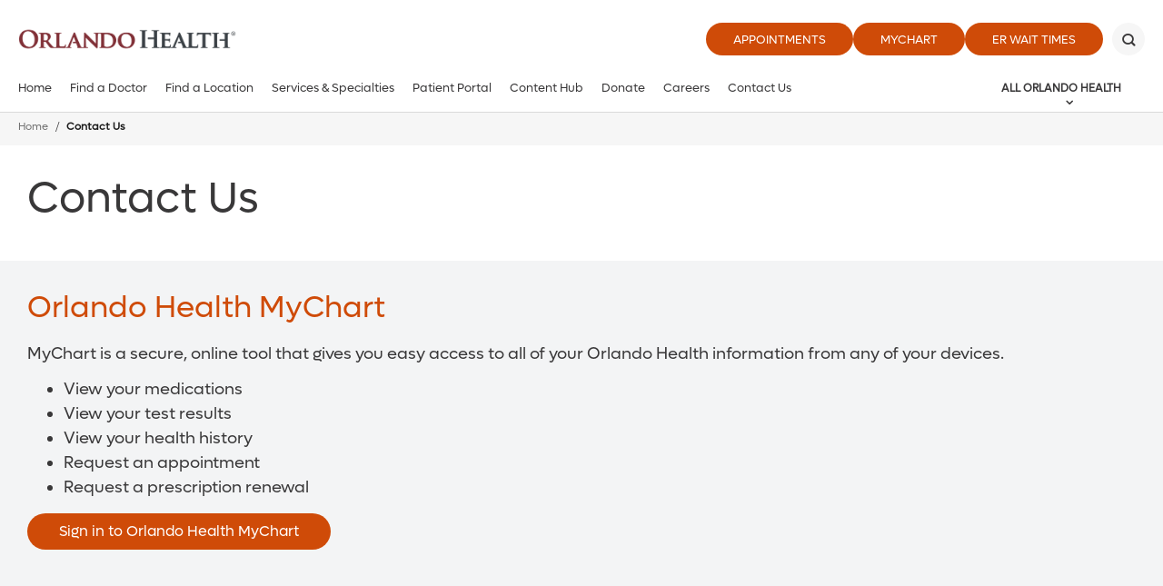

--- FILE ---
content_type: text/html; charset=utf-8
request_url: https://www.orlandohealth.com/contact-us?ref=077980EE38BA46F4BAD89E440D7B847F
body_size: 16127
content:

<!DOCTYPE html>
<!--[if lt IE 7]>      <html class="lt-ie9 lt-ie8 lt-ie7"> <![endif]-->
<!--[if IE 7]>         <html class="lt-ie9 lt-ie8"> <![endif]-->
<!--[if IE 8]>         <html class="lt-ie9"> <![endif]-->
<!--[if gt IE 8]><!-->
<html lang="en">
<!--<![endif]-->
<head>
    <!-- {DCECDA12-E443-4F0A-8848-C2B65C8512A9} -->
    <title>Contact Us - Orlando Health - One of Central Florida's Most Comprehensive Healthcare Networks</title>
<meta name="description" content="" />
<meta name="keywords" content="" />
<meta charset="utf-8" />

<!--[if IE]>
    <meta http-equiv='X-UA-Compatible' content='IE=edge,chrome=1'><![endif]-->


<meta name="SKYPE_TOOLBAR" content="SKYPE_TOOLBAR_PARSER_COMPATIBLE" />
<meta property="fb:admins" content="" />
<meta name="msvalidate.01" content="33DA7119D1EF64E8B46D1E38FE754CDC" />

<meta name="twitter:card" content="summary" />
<meta name="twitter:url" content="https://www.orlandohealth.com/contact-us?ref=077980EE38BA46F4BAD89E440D7B847F" />
<meta name="twitter:title" content="Contact Us - Orlando Health - One of Central Florida&#39;s Most Comprehensive Healthcare Networks" />
<meta name="twitter:description" content="" />
<meta name="twitter:site" content="@orlandohealth">
<meta property="og:type" content="website">
<meta property="og:url" content="https://www.orlandohealth.com/contact-us?ref=077980EE38BA46F4BAD89E440D7B847F">
<meta property="og:title" content="Contact Us - Orlando Health - One of Central Florida&#39;s Most Comprehensive Healthcare Networks">
<meta property="og:description" content="">
<meta property="og:site_name" content="Orlando Health">


<meta name="robots" content="noodp, noydir" />
    <!--[if lt IE 9]>
        <script src="~/assets/js/vendor/html5.js" type="text/javascript"></script>
    <![endif]-->

    <script src="/assets/js/vendor/modernizr-2.6.2.js" type="text/javascript"></script>
   
    

    <link rel="preload" href="/assets/icons/orlandohealth.woff" as="font" type="font/woff" crossorigin="anonymous">
    <link rel="stylesheet" defer href="https://cdnjs.cloudflare.com/ajax/libs/font-awesome/4.7.0/css/font-awesome.min.css">
    <link rel="stylesheet" type="text/css" href="/assets/css/orlandohealth.css?bust=638953922800000000" />
    <link href="/assets/images/orlandohealth/global/favicon.ico" rel="shortcut icon">
    <link rel="stylesheet" type="text/css" href="/assets/css/healthchoice.css" />
<!-- Scripts View -->

	<script>
		var cacheBuster = "504911232000000000";
	</script>

<script defer type="text/javascript" rel="preload" src="/assets/jsv2/vendor/require.min.js"></script>
<script defer type="text/javascript" rel="preload" src="/assets/jsv2/compiled/optimized.desktop.js?bust=638991131260000000"></script>


    <meta name="viewport" content="width=device-width, initial-scale=1.0" />
    <!--[if gte IE 9]>
        <style type="text/css">.gradient { filter: none; }</style>
    <![endif]-->
    
<script type="text/javascript">
var appInsights=window.appInsights||function(a){
function b(a){c[a]=function(){var b=arguments;c.queue.push(function(){c[a].apply(c,b)})}}var c={config:a},d=document,e=window;setTimeout(function(){var b=d.createElement("script");b.src=a.url||"https://az416426.vo.msecnd.net/scripts/a/ai.0.js",d.getElementsByTagName("script")[0].parentNode.appendChild(b)});try{c.cookie=d.cookie}catch(a){}c.queue=[];for(var f=["Event","Exception","Metric","PageView","Trace","Dependency"];f.length;)b("track"+f.pop());if(b("setAuthenticatedUserContext"),b("clearAuthenticatedUserContext"),b("startTrackEvent"),b("stopTrackEvent"),b("startTrackPage"),b("stopTrackPage"),b("flush"),!a.disableExceptionTracking){f="onerror",b("_"+f);var g=e[f];e[f]=function(a,b,d,e,h){var i=g&&g(a,b,d,e,h);return!0!==i&&c["_"+f](a,b,d,e,h),i}}return c
}({
instrumentationKey:"7025f411-05da-415c-bbe2-5a3759358ab6"
});
window.appInsights=appInsights,appInsights.queue&&0===appInsights.queue.length&&appInsights.trackPageView();
</script>

<meta name="p:domain_verify" content="495ca0fd92c20bf89ebf0a1da9e44db1"/>



    <style>
    #firstDateField_61_62,
    #secondDateField_61_62,
    #thirdDateField_61_62 {
        width: auto !important;
    }

    /* Adds spacing inbetween rows */
    .appointment-dialog .modal-content .ff-item-row {
        margin-bottom: 20px;
    }

    /* Fixes width for wl-form renderings on no-width layouts */
    .nowidthrestrictions-layout .wl-form .content-form-inner {
        width: 100%;
        max-width: 1300px;
    }

    /* Makes all font besides headers black 
        .oh-theme.wl-form.white .content-form-inner .ff-group-row label {
            color: #000;
        } */

    /* Fix checkboxes */
    .appointment-dialog .modal-content form .ff-label[vatt="BOOLEAN"] {
        padding-left: 30px;
        margin-top: 0;
        margin-bottom: 0;
        font-size: 14px;
    }

    /* Centers checkboxes */
    .wl-form.appointment-dialog .modal-content form .ff-item-row input[type="checkbox"] {
        top: 50%;
        -webkit-transform: translate(0, -50%);
        -ms-transform: translate(0, -50%);
        transform: translate(0, -50%);
        margin-top: 2px;
    }

    /* Keeps textarea color black */
    .appointment-dialog .modal-content form textarea {
        color: #373F46;
        font-size: 18px;
    }

    /* Fixes text size inside text fields */
    .appointment-dialog .modal-content form .ff-col-2 input,
    .appointment-dialog .modal-content form .ff-col-1 input {
        font-size: 18px;
        margin-bottom: 0;
    }

    /* Makes Headers the primary color */

    .wl-form.appointment-dialog .modal-content form label.ff-section-header,
    .appointment-dialog .modal-content form label.ff-section-header {
        font-size: 26px;
        font-family: "Lufga", sans-serif;
        color: #CF4B07;
        line-height: 30px;
        font-weight: bold;
        margin: 40px 0 10px 0;
    }

    /* OH theme for headers 
        .oh-theme.appointment-dialog .modal-content form label.ff-section-header {
            color: #A01534;
        } */

    /* APH theme for headers */
    .aph-them .appointment-dialog .modal-content form label.ff-section-header {
        color: #0A588F;
    }

    /* WPH theme for headers */
    .wph-theme.appointment-dialog .modal-content form label.ff-section-header {
        color: #053E60;
    }

    /* Adds spacing above all form labels */
    .wl-form.white.appointment-dialog .modal-content form label.ff-label,
    .appointment-dialog .modal-content form label.ff-label {
        font-size: 18px;
        color: #000;
        font-family: "Gilroy", sans-serif;
    }

    /* Keeps labels besides headers black */
    .wl-main .wl-form.white.appointment-dialog .modal-content form label.ff-label,
    .wl-main .appointment-dialog .modal-content form label.ff-label {
        margin-top: 0px;
        font-size: 18px;
        color: #000;
    }

    /* Keeps labels besides headers white on darker backgrounds */
    .wl-form.primary.appointment-dialog .modal-content form label.ff-label,
    .wl-form.gray.appointment-dialog .modal-content form label.ff-label,
    .wl-form.secondary.appointment-dialog .modal-content form label.ff-label {
        color: #fff;
    }

    /* Removes extra space */
    .wl-form.appointment-dialog .modal-content form label.ff-label {
        margin-top: 0;
        font-family: "Gilroy", sans-serif;
    }

    /* Adds consistent spacing */
    .wl-main .wl-form.appointment-dialog .modal-content .content-form label.ff-label:last-child,
    .wl-form.appointment-dialog .modal-content .content-form label.ff-label:last-child {
        margin-bottom: 10px;
    }

    /* Removes extra space */
    .wl-main .wl-form.appointment-dialog .modal-content .content-form label.ff-label[vatt="BOOLEAN"],
    .wl-form.appointment-dialog .modal-content .content-form label.ff-label[vatt="BOOLEAN"],
    .wl-form.appointment-dialog .modal-content .content-form li label.ff-label:last-child {
        margin: 0;
    }

    /* Fix Picklist font colors */
    .ff-select-type.ff-singlepicklist {
        width: 100%;
        border: 2px solid #c9c9c9;
        border-radius: 3px;
        background-color: #FFFFFF;
        color: #373F46;
        font-size: 14px;
        margin-bottom: 20px;
        padding: 10px;
    }

    /* Fixes radio buttons to be aligned vertically */
    ul.ff-select-to-radiobtn-ul {
        display: -ms-grid;
        display: grid;
        grid-gap: 12px;
    }

    /* Fixes horizontal radio button alignment */
    ul.ff-select-to-radiobtn-ul.ff-ext-horizontal {
        display: block;
    }

    /* Fixes Searchable select box style */
    .ff-singlepicklist.select2-container .select2-choice {
        border: none;
        line-height: normal;
    }

    /* Removes extra space on Search box */
    .select2-drop .select2-search {
        padding: 0;
    }

    /* Fixes white on light gray Add file box text */
    .appointment-dialog .modal-content .ff-fileupload-drop-area label.ff-fileupload-select,
    .wl-main .wl-form .content-form label.ff-fileupload-select,
    .wl-form.appointment-dialog .modal-content form label.ff-fileupload-select {
        color: #373F46;
        font-weight: bold;
        font-family: "Gilroy", sans-serif;
    }

    /* Adds blue color on file upload hover state */
    .wl-main .wl-form .content-form label.ff-fileupload-select:hover {
        color: #139be1;
    }

    /* Makes text on select options normal instead of bold and black */
    .aph-theme.wl-form.white.appointment-dialog .modal-content form .ff-col-2 li label,
    .wph-theme.wl-form.white.appointment-dialog .modal-content form .ff-col-2 li label,
    .wl-form.white.appointment-dialog .modal-content form .ff-col-2 li label,
    .appointment-dialog .modal-content form .ff-col-2 li label {
        font-weight: normal;
        color: #000;
        line-height: normal;
    }

    /* Makes text on select options normal instead of bold and white on darker backgrounds */
    .wl-form.primary.appointment-dialog .modal-content form .ff-col-2 li label,
    .wl-form.gray.appointment-dialog .modal-content form .ff-col-2 li label,
    .wl-form.secondary.appointment-dialog .modal-content form .ff-col-2 li label {
        font-weight: normal;
        color: #fff;
    }

    /* Removes extra space */
    .appointment-dialog .modal-content form .ff-col-2 li label,
    .wl-form.appointment-dialog .modal-content form .ff-col-2 li label {
        line-height: normal;
        font-family: "Gilroy", sans-serif;
    }

    /* Makes the Rating widget more spread out */
    .appointment-dialog .ff-rating-widget,
    .wl-form.appointment-dialog .ff-rating-widget {
        width: 100%;
    }

    /* Enlarges the rating text */
    .appointment-dialog .ff-rating-widget.nps-rating-control a span.nps-text,
    .wl-form.appointment-dialog .ff-rating-widget.nps-rating-control a span.nps-text {
        font-size: 18px;
        font-family: "Gilroy", sans-serif;
        line-height: 10px;
    }

    /* Enlarges the select text */
    .appointment-dialog select.ff-select-type,
    .wl-form.appointment-dialog select.ff-select-type {
        font-size: 18px;
        height: unset;
    }

    /* Enlarges the select search text */
    span#select2-chosen-1 {
        font-size: 18px;
    }

    /* Keeps button text white on darker backgrounds */
    .wl-form.primary.appointment-dialog .ff-rating-widget.nps-rating-control a,
    .wl-form.gray.appointment-dialog .ff-rating-widget.nps-rating-control a,
    .wl-form.secondary.appointment-dialog .ff-rating-widget.nps-rating-control a {
        color: white
    }

    /* Hides rating number */
    .appointment-dialog span.ff-rating-current-rating,
    .wl-form.appointment-dialog span.ff-rating-current-rating {
        display: none;
    }

    /* Makes required star blue */
    .appointment-dialog .content-form-inner span.requiredSpan.ff-required-mark,
    .wl-form .content-form-inner span.requiredSpan.ff-required-mark {
        color: #33aefd;
    }

    .content-form input[type="text"],
    .content-form input[type="email"],
    .content-form textarea,
    .content-form select {
        background-color: #fff;
        border: 1px solid #bdc2ca;
        border-radius: 5px;
        font-size: 1.125rem;
        height: 40px;
        line-height: 40px;
        margin-bottom: 15px;
        padding: 0px 10px;
        width: 100%;
    }

    button[type="submit"] {
        background-color: #cf4b08;
        color: #fff;
        margin-top: 5px;
        padding: 0 60px;
        border: none;
        font-size: 18px;
        font-weight: 700;
        font-family: "Gilroy", sans-serif;
        -webkit-appearance: none;
        border-radius: 2px;
        transition: all 0.25s ease-in-out;
        opacity: 1 !important;
        border-radius: 28px;
        border-bottom: none !important;
        background-image: none;
        width: auto;
        height: 40px;
        text-transform: capitalize;
    }

    button[type="submit"]:hover {
        background-color: #393839 !important;
        color: #eee47b !important;
    }
    .gray button[type="submit"]:hover {
        background-color: #eee47b !important;
        color: #393839 !important;
    }

    .primary button[type="submit"],
    .gray button[type="submit"] {
        background-color: #fff;
        color: #393839;
    }
</style>
    
<meta name="VIcurrentDateTime" content="639048173286878196" />
<script type="text/javascript" src="/layouts/system/VisitorIdentification.js"></script>



</head>


<body class="nowidthrestrictions-layout body-request-appointment ">

    <!-- Google Tag Manager -->
<noscript><iframe src="//www.googletagmanager.com/ns.html?id=GTM-MRN5B8"
height="0" width="0" style="display:none;visibility:hidden" aria-hidden="true"></iframe></noscript>
<script>(function(w,d,s,l,i){w[l]=w[l]||[];w[l].push({'gtm.start':
new Date().getTime(),event:'gtm.js'});var f=d.getElementsByTagName(s)[0],
j=d.createElement(s),dl=l!='dataLayer'?'&l='+l:'';j.async=true;j.src=
'//www.googletagmanager.com/gtm.js?id='+i+dl;f.parentNode.insertBefore(j,f);
})(window,document,'script','dataLayer','GTM-MRN5B8');</script>
<!-- End Google Tag Manager -->

<script type="text/javascript">
/* <![CDATA[ */
var google_conversion_id = 960764001;
var google_custom_params = window.google_tag_params;
var google_remarketing_only = true;
/* ]]> */
</script>
<script type="text/javascript" src="//www.googleadservices.com/pagead/conversion.js">
</script>
<noscript>
    <div style="display:inline;">
        <img height="1" width="1" style="border-style:none;" alt="" src="//googleads.g.doubleclick.net/pagead/viewthroughconversion/960764001/?value=0&amp;guid=ON&amp;script=0"/>
    </div>
</noscript>





    
    <header class="header">
        
        







<div class="main-header global-navigation">
    <div class="main-header__skip-content">
        <a href="javascript:void(0)" tabindex="0" class="skiptocontent main-header-btnskip">Skip to main content</a>
    </div>
    <div class="main-header__container">
        <div class="main-header-top">
            <div class="main-header-logo">
                            <a href="https://www.orlandohealth.com/" class="main-header-logo__box">
                                <img src="/-/media/logos/orlando-health-logos/2022/orlando-health-2022__hor_rgb.png?h=535&amp;la=en&amp;w=2296" class="header-logo" alt="Header" width="2296" height="535" />
                            </a>

            </div>
            <div class="main-header-top__buttons">
            <ul>
                        <li>
                            <a href="https://www.orlandohealth.com/appointments" target="_self" title="Appointments" class=" " data-category="CTA" data-action="click" data-label="header-Appointments" data-ImagePixelTrackingCode="">
                                Appointments
                            </a>
                        </li>
                        <li>
                            <a href="/mychart" target="_blank" title="MyChart" class=" " data-category="CTA" data-action="click" data-label="header-MyChart" data-ImagePixelTrackingCode="">
                                MyChart
                            </a>
                        </li>
                <li>
    <a href="JavaScript:Void(0);" id="waitTimeButton" title="ER Wait Times" class="btn large-btn-dark open-er-dialog google-tracker" data-category="CTA" data-action="click" data-label="header-ER Wait Times">
        ER Wait Times
    </a>

                </li>

        </ul>

                                    <button class="main-header-top__buttons-search" aria-label="Search" title="Search">
                        <div class="main-header-top__buttons-search--btn">

                        </div>
                    </button>
            </div>
        </div>
        <div class="main-header-bottom">
            <div class="main-header__nav-toggle">
                <a href="javascript:void(0)" title="Menu" class="main-header__nav-btn" aria-label="toggle menu">
                    <span class="main-header__nav-btn-bar"></span>
                </a>
            </div>

            <div class="main-header-logo">
                            <a href="https://www.orlandohealth.com/" class="main-header-logo__box">
                                <img src="/-/media/logos/orlando-health-logos/2022/orlando-health-2022__hor_rgb.png?h=535&amp;la=en&amp;w=2296" class="header-logo" alt="Orlando Health" width="2296" height="535" />
                            </a>

            </div>

            <button class="main-header-top__buttons-search" aria-label="Search" title="Search">
                    <div class="main-header-top__buttons-search--btn">

                    </div>
            </button>
                <div class="main-header-nav">
                    <nav>
                        <ul class="main-menu-list" id="main-menu">
            <li class="main-menu">
                    <a aria-label="Home" href="https://www.orlandohealth.com/">Home</a>
            </li>
            <li class="main-menu">
                    <a aria-label="Find a Doctor" href="https://www.orlandohealth.com/physician-finder">Find a Doctor</a>
            </li>
            <li class="main-menu">
                    <a aria-label="Find a Location" href="https://www.orlandohealth.com/locations">Find a Location</a>
            </li>
            <li class="main-menu">
                    <a aria-label="Services &amp; Specialties" href="https://www.orlandohealth.com/services-and-specialties">Services &amp; Specialties</a>
            </li>
            <li class="main-menu">
                    <a aria-label="Patient Portal" href="https://www.orlandohealth.com/mychart">Patient Portal</a>
            </li>
            <li class="main-menu">
                    <a aria-label="Content Hub" href="https://www.orlandohealth.com/content-hub">Content Hub</a>
            </li>
            <li class="main-menu">
                    <a aria-label="Donate" href="https://give.orlandohealth.com/give/389682/#!/donation/checkout">Donate</a>
            </li>
            <li class="main-menu">
                    <a aria-label="Careers" href="https://careers.orlandohealth.com/">Careers</a>
            </li>
            <li class="main-menu">
                    <a aria-label="Contact Us" href="https://www.orlandohealth.com/contact-us?ref=DCECDA12E4434F0A8848C2B65C8512A9">Contact Us</a>
            </li>
                                <li class="more opacity-0">
                                    <a href="#" class="more-btn">
                                        View All
                                    </a>
                                    <div class="main-menu__wrapper">
                                        <ul class="more-menu">
                                        </ul>
                                    </div>
                                </li>

                        </ul>
                    </nav>
                </div>
                <div class="main-header-meganav">
                        <button class="main-header-meganav__title">
                            All Orlando Health
                        </button>
                        <div class="main-header-meganav__detail">
                            <div class="main-header-meganav__wrapper">
                                <ul>

             <li class="has-submenu all-nav-small">
                 <a href="javascript:void(0)" data-submenu="209c3926-38e2-42ba-9777-3e808f838118">General Information</a>
                     <div class="nav-submenu" data-submenu-target="209c3926-38e2-42ba-9777-3e808f838118">
                         <div class="nav-submenu-header" data-submenu-close="209c3926-38e2-42ba-9777-3e808f838118">
                             <a href="javascript:void(0)">Back</a>
                         </div>

                         <label>General Information</label>

                         <ul>
                                          <li class="">
                     <a aria-label="About Orlando Health" href="https://www.orlandohealth.com/about-us">About Orlando Health</a>

             </li>
             <li class="">
                     <a aria-label="Accountable Care Organization" href="https://www.orlandohealth.com/orlando-health-collaborative-care-aco">Accountable Care Organization</a>

             </li>
             <li class="">
                     <a aria-label="Careers" href="https://careers.orlandohealth.com/">Careers</a>

             </li>
             <li class="">
                     <a aria-label="Clinical Trials &amp; Research" href="https://www.orlandohealth.com/clinical-trials-and-research">Clinical Trials &amp; Research</a>

             </li>
             <li class="">
                     <a aria-label="Content Hub" href="https://www.orlandohealth.com/content-hub">Content Hub</a>

             </li>
             <li class="">
                     <a aria-label="Customer Experience Feedback Form" href="https://www.orlandohealth.com/patient-experience-feedback-form?ref=DCECDA12E4434F0A8848C2B65C8512A9">Customer Experience Feedback Form</a>

             </li>
             <li class="">
                     <a aria-label="Donate" href="https://give.orlandohealth.com/give/389682/#!/donation/checkout">Donate</a>

             </li>
             <li class="">
                     <a aria-label="For Medical Professionals" href="https://www.orlandohealth.com/medical-professionals">For Medical Professionals</a>

             </li>
             <li class="">
                     <a aria-label="For Nurses" href="https://www.orlandohealth.com/nursing">For Nurses</a>

             </li>
             <li class="">
                     <a aria-label="Newsletter Sign-Up" href="https://www.orlandohealth.com/newsletter-signup?ref=DCECDA12E4434F0A8848C2B65C8512A9">Newsletter Sign-Up</a>

             </li>
             <li class="">
                     <a aria-label="Orlando Health Foundation" href="https://www.orlandohealthfoundation.com/">Orlando Health Foundation</a>

             </li>
             <li class="">
                     <a aria-label="Team Member Portal" href="https://www.orlandohealth.com/for-team-members?_gl=1*15ejqcq*_ga*MTU4MzYwODU0Ni4xNjkwODExMDMz*_ga_1YDLQZ02J5*MTcwMTc4MTQxMy4yMTEuMS4xNzAxNzg0MjQxLjAuMC4w*_ga_R2BYHGCQMG*MTcwMTc4MTQyMC4zNy4xLjE3MDE3ODM3OTIuMC4wLjA">Team Member Portal</a>

             </li>
             <li class="">
                     <a aria-label="Volunteer" href="https://www.orlandohealth.com/volunteer-services">Volunteer</a>

             </li>

                         </ul>
                     </div>

             </li>
             <li class="has-submenu all-nav-small">
                 <a href="javascript:void(0)" data-submenu="a66426f3-8887-4db8-97aa-3aaa5f93da28">Find a Doctor</a>
                     <div class="nav-submenu" data-submenu-target="a66426f3-8887-4db8-97aa-3aaa5f93da28">
                         <div class="nav-submenu-header" data-submenu-close="a66426f3-8887-4db8-97aa-3aaa5f93da28">
                             <a href="javascript:void(0)">Back</a>
                         </div>

                         <label>Find a Doctor</label>

                         <ul>
                                          <li class="">
                     <a aria-label="Online Scheduling" href="https://www.orlandohealth.com/physician-finder?OnlineScheduling=Yes">Online Scheduling</a>

             </li>
             <li class="">
                     <a aria-label="Physician Practices" href="https://www.orlandohealth.com/orlando-health-medical-group/practices-and-services">Physician Practices</a>

             </li>
             <li class="">
                     <a aria-label="Primary Care Doctors" href="https://www.orlandohealth.com/physician-finder?PrimaryCare=Yes">Primary Care Doctors</a>

             </li>
             <li class="">
                     <a aria-label="View All Doctors" href="https://www.orlandohealth.com/physician-finder">View All Doctors</a>

             </li>
             <li class="">
                     <a aria-label="Virtual Visit" href="https://www.orlandohealth.com/virtual-visit">Virtual Visit</a>

             </li>

                         </ul>
                     </div>

             </li>
             <li class="has-submenu all-nav-small">
                 <a href="javascript:void(0)" data-submenu="41103c27-cf0a-441c-a06d-88e88305ca7c">Find a Location</a>
                     <div class="nav-submenu" data-submenu-target="41103c27-cf0a-441c-a06d-88e88305ca7c">
                         <div class="nav-submenu-header" data-submenu-close="41103c27-cf0a-441c-a06d-88e88305ca7c">
                             <a href="javascript:void(0)">Back</a>
                         </div>

                         <label>Find a Location</label>

                         <ul>
                                          <li class="">
                     <a aria-label="Orlando Area Locations" href="https://www.orlandohealth.com/locations">Orlando Area Locations</a>

             </li>
             <li class="">
                     <a aria-label="Orlando Area ERs" href="https://www.orlandohealth.com/locations#/Emergency/">Orlando Area ERs</a>

             </li>
             <li class="">
                     <a aria-label="Orlando Area Hospitals" href="https://www.orlandohealth.com/locations#/Hospitals+OH/">Orlando Area Hospitals</a>

             </li>
             <li class="">
                     <a aria-label="Birmingham, AL Area Locations" href="https://www.baptisthealthal.com/locations">Birmingham, AL Area Locations</a>

             </li>
             <li class="">
                     <a aria-label="Puerto Rico Locations" href="https://www.orlandohealth.com/doctors-center-dorado">Puerto Rico Locations</a>

             </li>
             <li class="">
                     <a aria-label="Tampa Bay Area Locations" href="https://www.bayfronthealth.com/locations">Tampa Bay Area Locations</a>

             </li>

                         </ul>
                     </div>

             </li>
             <li class="has-submenu all-nav-small">
                 <a href="javascript:void(0)" data-submenu="e2ef5a39-eeac-4931-a1c4-04d0120092e5">Services &amp; Specialties</a>
                     <div class="nav-submenu" data-submenu-target="e2ef5a39-eeac-4931-a1c4-04d0120092e5">
                         <div class="nav-submenu-header" data-submenu-close="e2ef5a39-eeac-4931-a1c4-04d0120092e5">
                             <a href="javascript:void(0)">Back</a>
                         </div>

                         <label>Services &amp; Specialties</label>

                         <ul>
                                          <li class="">
                     <a aria-label="View All Services" href="https://www.orlandohealth.com/services-and-specialties">View All Services</a>

             </li>
             <li class="">
                     <a aria-label="Aesthetic and Reconstructive Surgery Institute" href="https://www.orlandohealth.com/services-and-specialties/aesthetic-and-reconstructive-surgery-institute">Aesthetic and Reconstructive Surgery Institute</a>

             </li>
             <li class="">
                     <a aria-label="Cancer Institute" href="https://www.orlandohealth.com/services-and-specialties/orlando-health-cancer-institute">Cancer Institute</a>

             </li>
             <li class="">
                     <a aria-label="Colon and Rectal Institute" href="https://www.orlandohealth.com/services-and-specialties/orlando-health-colon-and-rectal-institute">Colon and Rectal Institute</a>

             </li>
             <li class="">
                     <a aria-label="Digestive Health Institute" href="https://www.orlandohealth.com/services-and-specialties/digestive-health-institute">Digestive Health Institute</a>

             </li>
             <li class="">
                     <a aria-label="Heart &amp; Vascular Institute" href="https://www.orlandohealth.com/services-and-specialties/heart-and-vascular-institute">Heart &amp; Vascular Institute</a>

             </li>
             <li class="">
                     <a aria-label="Neuroscience Institute" href="https://www.orlandohealth.com/services-and-specialties/neuroscience-institute">Neuroscience Institute</a>

             </li>
             <li class="">
                     <a aria-label="Orthopedic Institute" href="https://www.orlandohealth.com/services-and-specialties/orlando-health-jewett-orthopedic-institute">Orthopedic Institute</a>

             </li>
             <li class="">
                     <a aria-label="Rehabilitation Institute" href="https://www.orlandohealth.com/services-and-specialties/advanced-rehab-institute">Rehabilitation Institute</a>

             </li>
             <li class="">
                     <a aria-label="Weight Loss and Bariatric Surgery Institute" href="https://www.orlandohealth.com/services-and-specialties/bariatric-surgery-institute">Weight Loss and Bariatric Surgery Institute</a>

             </li>
             <li class="">
                     <a aria-label="Women’s Institute" href="https://www.orlandohealth.com/services-and-specialties/orlando-health-womens-institute">Women’s Institute</a>

             </li>

                         </ul>
                     </div>

             </li>
             <li class="has-submenu all-nav-small">
                 <a href="javascript:void(0)" data-submenu="9b5360ce-dd7b-4411-85f4-4b6603f9c3d4">Patient Resources</a>
                     <div class="nav-submenu" data-submenu-target="9b5360ce-dd7b-4411-85f4-4b6603f9c3d4">
                         <div class="nav-submenu-header" data-submenu-close="9b5360ce-dd7b-4411-85f4-4b6603f9c3d4">
                             <a href="javascript:void(0)">Back</a>
                         </div>

                         <label>Patient Resources</label>

                         <ul>
                                          <li class="">
                     <a aria-label="Contact Us" href="https://www.orlandohealth.com/contact-us?ref=DCECDA12E4434F0A8848C2B65C8512A9">Contact Us</a>

             </li>
             <li class="">
                     <a aria-label="Events and Classes" href="https://www.orlandohealth.com/content-hub/categories/events/">Events and Classes</a>

             </li>
             <li class="">
                     <a aria-label="Insurances Accepted" href="https://www.orlandohealth.com/patients-and-visitors/patient-financial-resources/financial-information-prior-to-care/insurances-we-accept">Insurances Accepted</a>

             </li>
             <li class="">
                     <a aria-label="Billing" href="https://www.orlandohealth.com/patients-and-visitors/patient-financial-resources">Billing</a>

             </li>
             <li class="">
                     <a aria-label="Patient Portal" href="https://www.orlandohealth.com/mychart">Patient Portal</a>

             </li>
             <li class="">
                     <a aria-label="Patients &amp; Visitors" href="https://www.orlandohealth.com/patients-and-visitors">Patients &amp; Visitors</a>

             </li>
             <li class="">
                     <a aria-label="Price Transparency" href="https://www.orlandohealth.com/patients-and-visitors/patient-financial-resources/financial-information-prior-to-care/pricing-transparency-guide">Price Transparency</a>

             </li>
             <li class="">
                     <a aria-label="Refill My Prescription" href="https://mychart.orlandohealth.com/MyChart/Authentication/Login?">Refill My Prescription</a>

             </li>

                         </ul>
                     </div>

             </li>
        <li class="has-submenu all-nav">
            <div class="nav-submenu">
                
                    <label>General Information</label>


                        <ul>
                                <li>
                                        <a aria-label="About Orlando Health" href="https://www.orlandohealth.com/about-us">About Orlando Health</a>

                                </li>
                                <li>
                                        <a aria-label="Accountable Care Organization" href="https://www.orlandohealth.com/orlando-health-collaborative-care-aco">Accountable Care Organization</a>

                                </li>
                                <li>
                                        <a aria-label="Careers" href="https://careers.orlandohealth.com/">Careers</a>

                                </li>
                                <li>
                                        <a aria-label="Clinical Trials &amp; Research" href="https://www.orlandohealth.com/clinical-trials-and-research">Clinical Trials &amp; Research</a>

                                </li>
                                <li>
                                        <a aria-label="Content Hub" href="https://www.orlandohealth.com/content-hub">Content Hub</a>

                                </li>
                                <li>
                                        <a aria-label="Customer Experience Feedback Form" href="https://www.orlandohealth.com/patient-experience-feedback-form?ref=DCECDA12E4434F0A8848C2B65C8512A9">Customer Experience Feedback Form</a>

                                </li>
                                <li>
                                        <a aria-label="Donate" href="https://give.orlandohealth.com/give/389682/#!/donation/checkout">Donate</a>

                                </li>
                                <li>
                                        <a aria-label="For Medical Professionals" href="https://www.orlandohealth.com/medical-professionals">For Medical Professionals</a>

                                </li>
                                <li>
                                        <a aria-label="For Nurses" href="https://www.orlandohealth.com/nursing">For Nurses</a>

                                </li>
                                <li>
                                        <a aria-label="Newsletter Sign-Up" href="https://www.orlandohealth.com/newsletter-signup?ref=DCECDA12E4434F0A8848C2B65C8512A9">Newsletter Sign-Up</a>

                                </li>
                                <li>
                                        <a aria-label="Orlando Health Foundation" href="https://www.orlandohealthfoundation.com/">Orlando Health Foundation</a>

                                </li>
                                <li>
                                        <a aria-label="Team Member Portal" href="https://www.orlandohealth.com/for-team-members?_gl=1*15ejqcq*_ga*MTU4MzYwODU0Ni4xNjkwODExMDMz*_ga_1YDLQZ02J5*MTcwMTc4MTQxMy4yMTEuMS4xNzAxNzg0MjQxLjAuMC4w*_ga_R2BYHGCQMG*MTcwMTc4MTQyMC4zNy4xLjE3MDE3ODM3OTIuMC4wLjA">Team Member Portal</a>

                                </li>
                                <li>
                                        <a aria-label="Volunteer" href="https://www.orlandohealth.com/volunteer-services">Volunteer</a>

                                </li>

                        </ul>

            </div>
        </li>
        <li class="has-submenu all-nav">
            <div class="nav-submenu">
                
                    <label>Find a Doctor</label>


                        <ul>
                                <li>
                                        <a aria-label="Online Scheduling" href="https://www.orlandohealth.com/physician-finder?OnlineScheduling=Yes">Online Scheduling</a>

                                </li>
                                <li>
                                        <a aria-label="Physician Practices" href="https://www.orlandohealth.com/orlando-health-medical-group/practices-and-services">Physician Practices</a>

                                </li>
                                <li>
                                        <a aria-label="Primary Care Doctors" href="https://www.orlandohealth.com/physician-finder?PrimaryCare=Yes">Primary Care Doctors</a>

                                </li>
                                <li>
                                        <a aria-label="View All Doctors" href="https://www.orlandohealth.com/physician-finder">View All Doctors</a>

                                </li>
                                <li>
                                        <a aria-label="Virtual Visit" href="https://www.orlandohealth.com/virtual-visit">Virtual Visit</a>

                                </li>

                        </ul>

            </div>
        </li>
        <li class="has-submenu all-nav">
            <div class="nav-submenu">
                
                    <label>Find a Location</label>


                        <ul>
                                <li>
                                        <a aria-label="Orlando Area Locations" href="https://www.orlandohealth.com/locations">Orlando Area Locations</a>

                                </li>
                                <li>
                                        <a aria-label="Orlando Area ERs" href="https://www.orlandohealth.com/locations#/Emergency/">Orlando Area ERs</a>

                                </li>
                                <li>
                                        <a aria-label="Orlando Area Hospitals" href="https://www.orlandohealth.com/locations#/Hospitals+OH/">Orlando Area Hospitals</a>

                                </li>
                                <li>
                                        <a aria-label="Birmingham, AL Area Locations" href="https://www.baptisthealthal.com/locations">Birmingham, AL Area Locations</a>

                                </li>
                                <li>
                                        <a aria-label="Puerto Rico Locations" href="https://www.orlandohealth.com/doctors-center-dorado">Puerto Rico Locations</a>

                                </li>
                                <li>
                                        <a aria-label="Tampa Bay Area Locations" href="https://www.bayfronthealth.com/locations">Tampa Bay Area Locations</a>

                                </li>

                        </ul>

            </div>
        </li>
        <li class="has-submenu all-nav">
            <div class="nav-submenu">
                
                    <label>Services &amp; Specialties</label>


                        <ul>
                                <li>
                                        <a aria-label="View All Services" href="https://www.orlandohealth.com/services-and-specialties">View All Services</a>

                                </li>
                                <li>
                                        <a aria-label="Aesthetic and Reconstructive Surgery Institute" href="https://www.orlandohealth.com/services-and-specialties/aesthetic-and-reconstructive-surgery-institute">Aesthetic and Reconstructive Surgery Institute</a>

                                </li>
                                <li>
                                        <a aria-label="Cancer Institute" href="https://www.orlandohealth.com/services-and-specialties/orlando-health-cancer-institute">Cancer Institute</a>

                                </li>
                                <li>
                                        <a aria-label="Colon and Rectal Institute" href="https://www.orlandohealth.com/services-and-specialties/orlando-health-colon-and-rectal-institute">Colon and Rectal Institute</a>

                                </li>
                                <li>
                                        <a aria-label="Digestive Health Institute" href="https://www.orlandohealth.com/services-and-specialties/digestive-health-institute">Digestive Health Institute</a>

                                </li>
                                <li>
                                        <a aria-label="Heart &amp; Vascular Institute" href="https://www.orlandohealth.com/services-and-specialties/heart-and-vascular-institute">Heart &amp; Vascular Institute</a>

                                </li>
                                <li>
                                        <a aria-label="Neuroscience Institute" href="https://www.orlandohealth.com/services-and-specialties/neuroscience-institute">Neuroscience Institute</a>

                                </li>
                                <li>
                                        <a aria-label="Orthopedic Institute" href="https://www.orlandohealth.com/services-and-specialties/orlando-health-jewett-orthopedic-institute">Orthopedic Institute</a>

                                </li>
                                <li>
                                        <a aria-label="Rehabilitation Institute" href="https://www.orlandohealth.com/services-and-specialties/advanced-rehab-institute">Rehabilitation Institute</a>

                                </li>
                                <li>
                                        <a aria-label="Weight Loss and Bariatric Surgery Institute" href="https://www.orlandohealth.com/services-and-specialties/bariatric-surgery-institute">Weight Loss and Bariatric Surgery Institute</a>

                                </li>
                                <li>
                                        <a aria-label="Women’s Institute" href="https://www.orlandohealth.com/services-and-specialties/orlando-health-womens-institute">Women’s Institute</a>

                                </li>

                        </ul>

            </div>
        </li>
        <li class="has-submenu all-nav">
            <div class="nav-submenu">
                
                    <label>Patient Resources</label>


                        <ul>
                                <li>
                                        <a aria-label="Contact Us" href="https://www.orlandohealth.com/contact-us?ref=DCECDA12E4434F0A8848C2B65C8512A9">Contact Us</a>

                                </li>
                                <li>
                                        <a aria-label="Events and Classes" href="https://www.orlandohealth.com/content-hub/categories/events/">Events and Classes</a>

                                </li>
                                <li>
                                        <a aria-label="Insurances Accepted" href="https://www.orlandohealth.com/patients-and-visitors/patient-financial-resources/financial-information-prior-to-care/insurances-we-accept">Insurances Accepted</a>

                                </li>
                                <li>
                                        <a aria-label="Billing" href="https://www.orlandohealth.com/patients-and-visitors/patient-financial-resources">Billing</a>

                                </li>
                                <li>
                                        <a aria-label="Patient Portal" href="https://www.orlandohealth.com/mychart">Patient Portal</a>

                                </li>
                                <li>
                                        <a aria-label="Patients &amp; Visitors" href="https://www.orlandohealth.com/patients-and-visitors">Patients &amp; Visitors</a>

                                </li>
                                <li>
                                        <a aria-label="Price Transparency" href="https://www.orlandohealth.com/patients-and-visitors/patient-financial-resources/financial-information-prior-to-care/pricing-transparency-guide">Price Transparency</a>

                                </li>
                                <li>
                                        <a aria-label="Refill My Prescription" href="https://mychart.orlandohealth.com/MyChart/Authentication/Login?">Refill My Prescription</a>

                                </li>

                        </ul>

            </div>
        </li>


                                </ul>
                            </div>
                        </div>
                </div>
                <!-- Mobile Nav-->
                <div class="mobilenav">
                        <ul>
                                        <li class="main-menu">
                    <a aria-label="Home" href="https://www.orlandohealth.com/">Home</a>
            </li>
            <li class="main-menu">
                    <a aria-label="Find a Doctor" href="https://www.orlandohealth.com/physician-finder">Find a Doctor</a>
            </li>
            <li class="main-menu">
                    <a aria-label="Find a Location" href="https://www.orlandohealth.com/locations">Find a Location</a>
            </li>
            <li class="main-menu">
                    <a aria-label="Services &amp; Specialties" href="https://www.orlandohealth.com/services-and-specialties">Services &amp; Specialties</a>
            </li>
            <li class="main-menu">
                    <a aria-label="Patient Portal" href="https://www.orlandohealth.com/mychart">Patient Portal</a>
            </li>
            <li class="main-menu">
                    <a aria-label="Content Hub" href="https://www.orlandohealth.com/content-hub">Content Hub</a>
            </li>
            <li class="main-menu">
                    <a aria-label="Donate" href="https://give.orlandohealth.com/give/389682/#!/donation/checkout">Donate</a>
            </li>
            <li class="main-menu">
                    <a aria-label="Careers" href="https://careers.orlandohealth.com/">Careers</a>
            </li>
            <li class="main-menu">
                    <a aria-label="Contact Us" href="https://www.orlandohealth.com/contact-us?ref=DCECDA12E4434F0A8848C2B65C8512A9">Contact Us</a>
            </li>

                        </ul>

                        <div class="mobilenav-all">
                            <ul>
                                <li class="has-submenu">
                                    <a href="javascript:void(0)" data-submenu="all-categ">All Orlando Health</a>
                                    <div class="nav-submenu" data-submenu-target="all-categ">
                                        <div class="nav-submenu-header" data-submenu-close="all-categ">
                                            <a href="javascript:void(0)">Back</a>
                                        </div>

                                        <label>All Orlando Health</label>

                                        <!-- All Partial view  -->
                                        <ul>


             <li class="has-submenu all-nav-small">
                 <a href="javascript:void(0)" data-submenu="209c3926-38e2-42ba-9777-3e808f838118">General Information</a>
                     <div class="nav-submenu" data-submenu-target="209c3926-38e2-42ba-9777-3e808f838118">
                         <div class="nav-submenu-header" data-submenu-close="209c3926-38e2-42ba-9777-3e808f838118">
                             <a href="javascript:void(0)">Back</a>
                         </div>

                         <label>General Information</label>

                         <ul>
                                          <li class="">
                     <a aria-label="About Orlando Health" href="https://www.orlandohealth.com/about-us">About Orlando Health</a>

             </li>
             <li class="">
                     <a aria-label="Accountable Care Organization" href="https://www.orlandohealth.com/orlando-health-collaborative-care-aco">Accountable Care Organization</a>

             </li>
             <li class="">
                     <a aria-label="Careers" href="https://careers.orlandohealth.com/">Careers</a>

             </li>
             <li class="">
                     <a aria-label="Clinical Trials &amp; Research" href="https://www.orlandohealth.com/clinical-trials-and-research">Clinical Trials &amp; Research</a>

             </li>
             <li class="">
                     <a aria-label="Content Hub" href="https://www.orlandohealth.com/content-hub">Content Hub</a>

             </li>
             <li class="">
                     <a aria-label="Customer Experience Feedback Form" href="https://www.orlandohealth.com/patient-experience-feedback-form?ref=DCECDA12E4434F0A8848C2B65C8512A9">Customer Experience Feedback Form</a>

             </li>
             <li class="">
                     <a aria-label="Donate" href="https://give.orlandohealth.com/give/389682/#!/donation/checkout">Donate</a>

             </li>
             <li class="">
                     <a aria-label="For Medical Professionals" href="https://www.orlandohealth.com/medical-professionals">For Medical Professionals</a>

             </li>
             <li class="">
                     <a aria-label="For Nurses" href="https://www.orlandohealth.com/nursing">For Nurses</a>

             </li>
             <li class="">
                     <a aria-label="Newsletter Sign-Up" href="https://www.orlandohealth.com/newsletter-signup?ref=DCECDA12E4434F0A8848C2B65C8512A9">Newsletter Sign-Up</a>

             </li>
             <li class="">
                     <a aria-label="Orlando Health Foundation" href="https://www.orlandohealthfoundation.com/">Orlando Health Foundation</a>

             </li>
             <li class="">
                     <a aria-label="Team Member Portal" href="https://www.orlandohealth.com/for-team-members?_gl=1*15ejqcq*_ga*MTU4MzYwODU0Ni4xNjkwODExMDMz*_ga_1YDLQZ02J5*MTcwMTc4MTQxMy4yMTEuMS4xNzAxNzg0MjQxLjAuMC4w*_ga_R2BYHGCQMG*MTcwMTc4MTQyMC4zNy4xLjE3MDE3ODM3OTIuMC4wLjA">Team Member Portal</a>

             </li>
             <li class="">
                     <a aria-label="Volunteer" href="https://www.orlandohealth.com/volunteer-services">Volunteer</a>

             </li>

                         </ul>
                     </div>

             </li>
             <li class="has-submenu all-nav-small">
                 <a href="javascript:void(0)" data-submenu="a66426f3-8887-4db8-97aa-3aaa5f93da28">Find a Doctor</a>
                     <div class="nav-submenu" data-submenu-target="a66426f3-8887-4db8-97aa-3aaa5f93da28">
                         <div class="nav-submenu-header" data-submenu-close="a66426f3-8887-4db8-97aa-3aaa5f93da28">
                             <a href="javascript:void(0)">Back</a>
                         </div>

                         <label>Find a Doctor</label>

                         <ul>
                                          <li class="">
                     <a aria-label="Online Scheduling" href="https://www.orlandohealth.com/physician-finder?OnlineScheduling=Yes">Online Scheduling</a>

             </li>
             <li class="">
                     <a aria-label="Physician Practices" href="https://www.orlandohealth.com/orlando-health-medical-group/practices-and-services">Physician Practices</a>

             </li>
             <li class="">
                     <a aria-label="Primary Care Doctors" href="https://www.orlandohealth.com/physician-finder?PrimaryCare=Yes">Primary Care Doctors</a>

             </li>
             <li class="">
                     <a aria-label="View All Doctors" href="https://www.orlandohealth.com/physician-finder">View All Doctors</a>

             </li>
             <li class="">
                     <a aria-label="Virtual Visit" href="https://www.orlandohealth.com/virtual-visit">Virtual Visit</a>

             </li>

                         </ul>
                     </div>

             </li>
             <li class="has-submenu all-nav-small">
                 <a href="javascript:void(0)" data-submenu="41103c27-cf0a-441c-a06d-88e88305ca7c">Find a Location</a>
                     <div class="nav-submenu" data-submenu-target="41103c27-cf0a-441c-a06d-88e88305ca7c">
                         <div class="nav-submenu-header" data-submenu-close="41103c27-cf0a-441c-a06d-88e88305ca7c">
                             <a href="javascript:void(0)">Back</a>
                         </div>

                         <label>Find a Location</label>

                         <ul>
                                          <li class="">
                     <a aria-label="Orlando Area Locations" href="https://www.orlandohealth.com/locations">Orlando Area Locations</a>

             </li>
             <li class="">
                     <a aria-label="Orlando Area ERs" href="https://www.orlandohealth.com/locations#/Emergency/">Orlando Area ERs</a>

             </li>
             <li class="">
                     <a aria-label="Orlando Area Hospitals" href="https://www.orlandohealth.com/locations#/Hospitals+OH/">Orlando Area Hospitals</a>

             </li>
             <li class="">
                     <a aria-label="Birmingham, AL Area Locations" href="https://www.baptisthealthal.com/locations">Birmingham, AL Area Locations</a>

             </li>
             <li class="">
                     <a aria-label="Puerto Rico Locations" href="https://www.orlandohealth.com/doctors-center-dorado">Puerto Rico Locations</a>

             </li>
             <li class="">
                     <a aria-label="Tampa Bay Area Locations" href="https://www.bayfronthealth.com/locations">Tampa Bay Area Locations</a>

             </li>

                         </ul>
                     </div>

             </li>
             <li class="has-submenu all-nav-small">
                 <a href="javascript:void(0)" data-submenu="e2ef5a39-eeac-4931-a1c4-04d0120092e5">Services &amp; Specialties</a>
                     <div class="nav-submenu" data-submenu-target="e2ef5a39-eeac-4931-a1c4-04d0120092e5">
                         <div class="nav-submenu-header" data-submenu-close="e2ef5a39-eeac-4931-a1c4-04d0120092e5">
                             <a href="javascript:void(0)">Back</a>
                         </div>

                         <label>Services &amp; Specialties</label>

                         <ul>
                                          <li class="">
                     <a aria-label="View All Services" href="https://www.orlandohealth.com/services-and-specialties">View All Services</a>

             </li>
             <li class="">
                     <a aria-label="Aesthetic and Reconstructive Surgery Institute" href="https://www.orlandohealth.com/services-and-specialties/aesthetic-and-reconstructive-surgery-institute">Aesthetic and Reconstructive Surgery Institute</a>

             </li>
             <li class="">
                     <a aria-label="Cancer Institute" href="https://www.orlandohealth.com/services-and-specialties/orlando-health-cancer-institute">Cancer Institute</a>

             </li>
             <li class="">
                     <a aria-label="Colon and Rectal Institute" href="https://www.orlandohealth.com/services-and-specialties/orlando-health-colon-and-rectal-institute">Colon and Rectal Institute</a>

             </li>
             <li class="">
                     <a aria-label="Digestive Health Institute" href="https://www.orlandohealth.com/services-and-specialties/digestive-health-institute">Digestive Health Institute</a>

             </li>
             <li class="">
                     <a aria-label="Heart &amp; Vascular Institute" href="https://www.orlandohealth.com/services-and-specialties/heart-and-vascular-institute">Heart &amp; Vascular Institute</a>

             </li>
             <li class="">
                     <a aria-label="Neuroscience Institute" href="https://www.orlandohealth.com/services-and-specialties/neuroscience-institute">Neuroscience Institute</a>

             </li>
             <li class="">
                     <a aria-label="Orthopedic Institute" href="https://www.orlandohealth.com/services-and-specialties/orlando-health-jewett-orthopedic-institute">Orthopedic Institute</a>

             </li>
             <li class="">
                     <a aria-label="Rehabilitation Institute" href="https://www.orlandohealth.com/services-and-specialties/advanced-rehab-institute">Rehabilitation Institute</a>

             </li>
             <li class="">
                     <a aria-label="Weight Loss and Bariatric Surgery Institute" href="https://www.orlandohealth.com/services-and-specialties/bariatric-surgery-institute">Weight Loss and Bariatric Surgery Institute</a>

             </li>
             <li class="">
                     <a aria-label="Women’s Institute" href="https://www.orlandohealth.com/services-and-specialties/orlando-health-womens-institute">Women’s Institute</a>

             </li>

                         </ul>
                     </div>

             </li>
             <li class="has-submenu all-nav-small">
                 <a href="javascript:void(0)" data-submenu="9b5360ce-dd7b-4411-85f4-4b6603f9c3d4">Patient Resources</a>
                     <div class="nav-submenu" data-submenu-target="9b5360ce-dd7b-4411-85f4-4b6603f9c3d4">
                         <div class="nav-submenu-header" data-submenu-close="9b5360ce-dd7b-4411-85f4-4b6603f9c3d4">
                             <a href="javascript:void(0)">Back</a>
                         </div>

                         <label>Patient Resources</label>

                         <ul>
                                          <li class="">
                     <a aria-label="Contact Us" href="https://www.orlandohealth.com/contact-us?ref=DCECDA12E4434F0A8848C2B65C8512A9">Contact Us</a>

             </li>
             <li class="">
                     <a aria-label="Events and Classes" href="https://www.orlandohealth.com/content-hub/categories/events/">Events and Classes</a>

             </li>
             <li class="">
                     <a aria-label="Insurances Accepted" href="https://www.orlandohealth.com/patients-and-visitors/patient-financial-resources/financial-information-prior-to-care/insurances-we-accept">Insurances Accepted</a>

             </li>
             <li class="">
                     <a aria-label="Billing" href="https://www.orlandohealth.com/patients-and-visitors/patient-financial-resources">Billing</a>

             </li>
             <li class="">
                     <a aria-label="Patient Portal" href="https://www.orlandohealth.com/mychart">Patient Portal</a>

             </li>
             <li class="">
                     <a aria-label="Patients &amp; Visitors" href="https://www.orlandohealth.com/patients-and-visitors">Patients &amp; Visitors</a>

             </li>
             <li class="">
                     <a aria-label="Price Transparency" href="https://www.orlandohealth.com/patients-and-visitors/patient-financial-resources/financial-information-prior-to-care/pricing-transparency-guide">Price Transparency</a>

             </li>
             <li class="">
                     <a aria-label="Refill My Prescription" href="https://mychart.orlandohealth.com/MyChart/Authentication/Login?">Refill My Prescription</a>

             </li>

                         </ul>
                     </div>

             </li>
        <li class="has-submenu all-nav">
            <div class="nav-submenu">
                
                    <label>General Information</label>


                        <ul>
                                <li>
                                        <a aria-label="About Orlando Health" href="https://www.orlandohealth.com/about-us">About Orlando Health</a>

                                </li>
                                <li>
                                        <a aria-label="Accountable Care Organization" href="https://www.orlandohealth.com/orlando-health-collaborative-care-aco">Accountable Care Organization</a>

                                </li>
                                <li>
                                        <a aria-label="Careers" href="https://careers.orlandohealth.com/">Careers</a>

                                </li>
                                <li>
                                        <a aria-label="Clinical Trials &amp; Research" href="https://www.orlandohealth.com/clinical-trials-and-research">Clinical Trials &amp; Research</a>

                                </li>
                                <li>
                                        <a aria-label="Content Hub" href="https://www.orlandohealth.com/content-hub">Content Hub</a>

                                </li>
                                <li>
                                        <a aria-label="Customer Experience Feedback Form" href="https://www.orlandohealth.com/patient-experience-feedback-form?ref=DCECDA12E4434F0A8848C2B65C8512A9">Customer Experience Feedback Form</a>

                                </li>
                                <li>
                                        <a aria-label="Donate" href="https://give.orlandohealth.com/give/389682/#!/donation/checkout">Donate</a>

                                </li>
                                <li>
                                        <a aria-label="For Medical Professionals" href="https://www.orlandohealth.com/medical-professionals">For Medical Professionals</a>

                                </li>
                                <li>
                                        <a aria-label="For Nurses" href="https://www.orlandohealth.com/nursing">For Nurses</a>

                                </li>
                                <li>
                                        <a aria-label="Newsletter Sign-Up" href="https://www.orlandohealth.com/newsletter-signup?ref=DCECDA12E4434F0A8848C2B65C8512A9">Newsletter Sign-Up</a>

                                </li>
                                <li>
                                        <a aria-label="Orlando Health Foundation" href="https://www.orlandohealthfoundation.com/">Orlando Health Foundation</a>

                                </li>
                                <li>
                                        <a aria-label="Team Member Portal" href="https://www.orlandohealth.com/for-team-members?_gl=1*15ejqcq*_ga*MTU4MzYwODU0Ni4xNjkwODExMDMz*_ga_1YDLQZ02J5*MTcwMTc4MTQxMy4yMTEuMS4xNzAxNzg0MjQxLjAuMC4w*_ga_R2BYHGCQMG*MTcwMTc4MTQyMC4zNy4xLjE3MDE3ODM3OTIuMC4wLjA">Team Member Portal</a>

                                </li>
                                <li>
                                        <a aria-label="Volunteer" href="https://www.orlandohealth.com/volunteer-services">Volunteer</a>

                                </li>

                        </ul>

            </div>
        </li>
        <li class="has-submenu all-nav">
            <div class="nav-submenu">
                
                    <label>Find a Doctor</label>


                        <ul>
                                <li>
                                        <a aria-label="Online Scheduling" href="https://www.orlandohealth.com/physician-finder?OnlineScheduling=Yes">Online Scheduling</a>

                                </li>
                                <li>
                                        <a aria-label="Physician Practices" href="https://www.orlandohealth.com/orlando-health-medical-group/practices-and-services">Physician Practices</a>

                                </li>
                                <li>
                                        <a aria-label="Primary Care Doctors" href="https://www.orlandohealth.com/physician-finder?PrimaryCare=Yes">Primary Care Doctors</a>

                                </li>
                                <li>
                                        <a aria-label="View All Doctors" href="https://www.orlandohealth.com/physician-finder">View All Doctors</a>

                                </li>
                                <li>
                                        <a aria-label="Virtual Visit" href="https://www.orlandohealth.com/virtual-visit">Virtual Visit</a>

                                </li>

                        </ul>

            </div>
        </li>
        <li class="has-submenu all-nav">
            <div class="nav-submenu">
                
                    <label>Find a Location</label>


                        <ul>
                                <li>
                                        <a aria-label="Orlando Area Locations" href="https://www.orlandohealth.com/locations">Orlando Area Locations</a>

                                </li>
                                <li>
                                        <a aria-label="Orlando Area ERs" href="https://www.orlandohealth.com/locations#/Emergency/">Orlando Area ERs</a>

                                </li>
                                <li>
                                        <a aria-label="Orlando Area Hospitals" href="https://www.orlandohealth.com/locations#/Hospitals+OH/">Orlando Area Hospitals</a>

                                </li>
                                <li>
                                        <a aria-label="Birmingham, AL Area Locations" href="https://www.baptisthealthal.com/locations">Birmingham, AL Area Locations</a>

                                </li>
                                <li>
                                        <a aria-label="Puerto Rico Locations" href="https://www.orlandohealth.com/doctors-center-dorado">Puerto Rico Locations</a>

                                </li>
                                <li>
                                        <a aria-label="Tampa Bay Area Locations" href="https://www.bayfronthealth.com/locations">Tampa Bay Area Locations</a>

                                </li>

                        </ul>

            </div>
        </li>
        <li class="has-submenu all-nav">
            <div class="nav-submenu">
                
                    <label>Services &amp; Specialties</label>


                        <ul>
                                <li>
                                        <a aria-label="View All Services" href="https://www.orlandohealth.com/services-and-specialties">View All Services</a>

                                </li>
                                <li>
                                        <a aria-label="Aesthetic and Reconstructive Surgery Institute" href="https://www.orlandohealth.com/services-and-specialties/aesthetic-and-reconstructive-surgery-institute">Aesthetic and Reconstructive Surgery Institute</a>

                                </li>
                                <li>
                                        <a aria-label="Cancer Institute" href="https://www.orlandohealth.com/services-and-specialties/orlando-health-cancer-institute">Cancer Institute</a>

                                </li>
                                <li>
                                        <a aria-label="Colon and Rectal Institute" href="https://www.orlandohealth.com/services-and-specialties/orlando-health-colon-and-rectal-institute">Colon and Rectal Institute</a>

                                </li>
                                <li>
                                        <a aria-label="Digestive Health Institute" href="https://www.orlandohealth.com/services-and-specialties/digestive-health-institute">Digestive Health Institute</a>

                                </li>
                                <li>
                                        <a aria-label="Heart &amp; Vascular Institute" href="https://www.orlandohealth.com/services-and-specialties/heart-and-vascular-institute">Heart &amp; Vascular Institute</a>

                                </li>
                                <li>
                                        <a aria-label="Neuroscience Institute" href="https://www.orlandohealth.com/services-and-specialties/neuroscience-institute">Neuroscience Institute</a>

                                </li>
                                <li>
                                        <a aria-label="Orthopedic Institute" href="https://www.orlandohealth.com/services-and-specialties/orlando-health-jewett-orthopedic-institute">Orthopedic Institute</a>

                                </li>
                                <li>
                                        <a aria-label="Rehabilitation Institute" href="https://www.orlandohealth.com/services-and-specialties/advanced-rehab-institute">Rehabilitation Institute</a>

                                </li>
                                <li>
                                        <a aria-label="Weight Loss and Bariatric Surgery Institute" href="https://www.orlandohealth.com/services-and-specialties/bariatric-surgery-institute">Weight Loss and Bariatric Surgery Institute</a>

                                </li>
                                <li>
                                        <a aria-label="Women’s Institute" href="https://www.orlandohealth.com/services-and-specialties/orlando-health-womens-institute">Women’s Institute</a>

                                </li>

                        </ul>

            </div>
        </li>
        <li class="has-submenu all-nav">
            <div class="nav-submenu">
                
                    <label>Patient Resources</label>


                        <ul>
                                <li>
                                        <a aria-label="Contact Us" href="https://www.orlandohealth.com/contact-us?ref=DCECDA12E4434F0A8848C2B65C8512A9">Contact Us</a>

                                </li>
                                <li>
                                        <a aria-label="Events and Classes" href="https://www.orlandohealth.com/content-hub/categories/events/">Events and Classes</a>

                                </li>
                                <li>
                                        <a aria-label="Insurances Accepted" href="https://www.orlandohealth.com/patients-and-visitors/patient-financial-resources/financial-information-prior-to-care/insurances-we-accept">Insurances Accepted</a>

                                </li>
                                <li>
                                        <a aria-label="Billing" href="https://www.orlandohealth.com/patients-and-visitors/patient-financial-resources">Billing</a>

                                </li>
                                <li>
                                        <a aria-label="Patient Portal" href="https://www.orlandohealth.com/mychart">Patient Portal</a>

                                </li>
                                <li>
                                        <a aria-label="Patients &amp; Visitors" href="https://www.orlandohealth.com/patients-and-visitors">Patients &amp; Visitors</a>

                                </li>
                                <li>
                                        <a aria-label="Price Transparency" href="https://www.orlandohealth.com/patients-and-visitors/patient-financial-resources/financial-information-prior-to-care/pricing-transparency-guide">Price Transparency</a>

                                </li>
                                <li>
                                        <a aria-label="Refill My Prescription" href="https://mychart.orlandohealth.com/MyChart/Authentication/Login?">Refill My Prescription</a>

                                </li>

                        </ul>

            </div>
        </li>


                                        </ul>
                                        <!-- All Partial view  -->
                                    </div>
                                </li>
                            </ul>
                        </div>
                </div>
                <!-- Mobile Nav-->

        </div>

        <!-- search box-->
        <div class="main-header__search-wrapper">
            <div class="main-header__search-bar">
                            <div class="main-header__searchbox-label">
                                <span>Search</span>
                            </div>
                        <form action="https://www.orlandohealth.com/search" class="main-header__search-form">
                            <input tabindex="1" type="text" name="q" placeholder="Search">
                            <button tabindex="2" type="submit" aria-label="submit"></button>
                        </form>

            </div>
            <div class="main-header__search-overlay"></div>
        </div>
    </div>
</div>

<div class="mobilenav-overlay"></div>
    </header>
    <div class="page-content container-wrap">
    
    <!-- START : BREADCRUMBS -->

<div id="breadcrumbs" class="container-wrap gn-breadcrumb">
    <nav class="container-inner clearfix" aria-label="Breadcrumb">

        <ol class="crumbs">

                <li class="arrow">
                    <a href="https://www.orlandohealth.com/" aria-label="Home" title="Home">Home</a>
                </li>
                            <li>
                    <span>Contact Us</span>
                </li>
            
        </ol>



        <ul class="social-share clearfix">
            <li><a href="https://www.facebook.com/sharer/sharer.php?u=https%3A%2F%2Fwww.orlandohealth.com%2Fcontact-us%3Fref%3D077980EE38BA46F4BAD89E440D7B847F" title="Facebook" target="_blank" class="icon-facebook" aria-label="Share this page on Facebook"><span>Facebook</span></a></li>
            <li><a href="https://twitter.com/intent/tweet?text=Contact%20Us&url=https%3A%2F%2Fwww.orlandohealth.com%2Fi%3Fd%3DEtrs3EPkCk-ISMK2XIUSqQ&via=orlandohealth" target="_blank" title="orlandohealth" class="icon-twitter" aria-label="Share this page on Twitter"><span>Twitter</span></a></li>
            <li><a href="https://www.linkedin.com/shareArticle?mini=true&url=https%3A%2F%2Fwww.orlandohealth.com%2Fcontact-us%3Fref%3D077980EE38BA46F4BAD89E440D7B847F&title=Orlando%20Health%20-%20One%20of%20Central%20Florida%26%2339%3Bs%20Most%20Comprehensive%20Healthcare%20Networks&summary=&source=https%3A%2F%2Fwww.orlandohealth.com%2Fcontact-us%3Fref%3D077980EE38BA46F4BAD89E440D7B847F" target="_blank" title="LinkedIn" class="icon-linkedin" aria-label="Shared this page on LinkedIn"><span>LinkedIn</span></a></li>
            <li><a href="https://plus.google.com/share?url=https%3A%2F%2Fwww.orlandohealth.com%2Fcontact-us%3Fref%3D077980EE38BA46F4BAD89E440D7B847F" title="Google+" target="_blank" class="icon-googleplus" aria-label="Share this page on Google plus"><span>Google+</span></a></li>
            <li><a href="https://pinterest.com/pin/create/button/?url=https%3A%2F%2Fwww.orlandohealth.com%2Fcontact-us%3Fref%3D077980EE38BA46F4BAD89E440D7B847F&description=" target="_blank" title="Pinterest" class="icon-pinterest" aria-label="Share this page on Pinterest"><span>Pinterest</span></a></li>
        </ul>

    </nav><!-- / .container-inner -->
</div><!-- / #breadcrumbs -->
<!-- END : BREADCRUMBS -->


<script type="application/ld+json">
    {
    "@context": "http://schema.org",
    "@type": "BreadcrumbList",
    "itemListElement": [
        
            {"@type": "ListItem","position": 1,"item": {"@id": "https://www.orlandohealth.com/","name": "Home"}}
        
    ,    {"@type": "ListItem","position": 2,"item": {"@id": "https://www.orlandohealth.com/contact-us?ref=DCECDA12E4434F0A8848C2B65C8512A9","name": "Contact Us"}}
    ]
    }
</script>



    <div class="pageBanner dropdown-tabs-exist"  role="banner">

        <div class="container-inner clearfix">

            <div class="left-side">
                <div class="inner">
                            <h1 class="heading">
                                Contact Us
                                
                            </h1>
                        <p></p>
                </div>
            </div>

            <div class="right-side">
                <div class="inner">

                        <p></p>

                </div>
            </div>

        </div>

    </div>



    

<div class="wlGenericContent left oh-theme lightgray">
    <div class="container rte-content">
        
<style>
    .oh-theme.wl-content-text .full-content a.cta-link {
    padding: 12px 30px 11px;
    border-radius: 28px;
    width: auto;
    line-height: 1;
    text-decoration: none;
    background: #F7F8FA;
    color: #393839;
    display:inline-block;
    }
    .oh-theme.wl-content-text .full-content a.cta-link:hover {
    background-color: #EEE47B;
    color: #393839;
    }
    .oh-theme.wl-col-accordion.white .wl-col-accordion__item .wl-col-accordion__content .wl-accordion-button a {
    background-color: #CF4B08;
    color: #fff;
    text-decoration: none;
    border-radius: 28px;
    display: inline-block;
    padding: 12px 40px 11px 15px;
    font-size: 18px;
    }
    .oh-theme.wl-col-accordion.white.full-width .wl-col-accordion__item .accordion-list-item h4{
    margin-right:20px;
    }
</style>
<p />
<h2>Orlando Health MyChart</h2>
<p>MyChart is a secure, online tool that gives you easy access to all of your Orlando Health information from any of your devices.</p>
<ul>
    <li>View your medications</li>
    <li>View your test results</li>
    <li>View your health history</li>
    <li>Request an appointment</li>
    <li>Request a prescription renewal</li>
</ul>

        <div class="cta-link">
                    <a href="https://mychart.orlandohealth.com/MyChart/Authentication/Login?_ga=2.232293023.1481468726.1677505019-29798781.1668117969" target="_blank" class="button-link" aria-label="Sign in to Orlando Health MyChart" title="Sign in to Orlando Health MyChart" style="background-color:  !important; color: !important">Sign in to Orlando Health MyChart</a>
        </div>
    </div>
</div>
<link rel="stylesheet" href="/assets/css/white-label-themes/theme-section/wl-generic-content/theme-wl-generic-content.css">    
    <div class="wl-col-accordion full-width oh-theme white">
        <div class="wl-col-accordion__inner container ">
            
                <div class="wl-col-accordion__item accordion-list clearfix">

<div class='column'>        <div class="accordion-list-item">
            <div class="wl-col-accordion__heading drop-down">
                    <div class="accordion-list-item-title">In Case of Emergency</div>
                <span class="collapse-btn">
                    <i class="fa fa-plus plus" aria-hidden="true"></i>
                    <i class="fa fa-minus minus" aria-hidden="true"></i>
                </span>
            </div>
                <div class="wl-col-accordion__content drop-down-content rte-content">
                    <p />

                        <div class="wl-accordion-button">
                            <a aria-label="" title="Call 911" href="tel:911">Call 911 ></a>
                        </div>
                </div>
        </div>
        <div class="accordion-list-item">
            <div class="wl-col-accordion__heading drop-down">
                    <div class="accordion-list-item-title">Have questions about billing?</div>
                <span class="collapse-btn">
                    <i class="fa fa-plus plus" aria-hidden="true"></i>
                    <i class="fa fa-minus minus" aria-hidden="true"></i>
                </span>
            </div>
                <div class="wl-col-accordion__content drop-down-content rte-content">
                    <p />

                        <div class="wl-accordion-button">
                            <a aria-label="Learn More" title="" href="https://www.orlandohealth.com/patients-and-visitors/patient-financial-resources">Learn More ></a>
                        </div>
                </div>
        </div>
        <div class="accordion-list-item">
            <div class="wl-col-accordion__heading drop-down">
                    <div class="accordion-list-item-title">How do I obtain proof of employment?</div>
                <span class="collapse-btn">
                    <i class="fa fa-plus plus" aria-hidden="true"></i>
                    <i class="fa fa-minus minus" aria-hidden="true"></i>
                </span>
            </div>
                <div class="wl-col-accordion__content drop-down-content rte-content">
                    <p><span class="css-1nzjdk7">Please give the person seeking your proof of employment your Social Security Number as well as the Orlando Health Employer Code: 14399. Please have them contact The Work Number to obtain proof of employment. The Work Number is available Mon-Fri, 7:00am &ndash; 8:00pm, CST via website <a rel="noopener noreferrer" href="http://www.theworknumber.com" target="_blank" rel="noopener noreferrer" class="css-k9r38m css-k9r38m-url">www.theworknumber.com</a> or at 800-367-5690.</span></p>

                </div>
        </div>
        <div class="accordion-list-item">
            <div class="wl-col-accordion__heading drop-down">
                    <div class="accordion-list-item-title">Need to fill a prescription?</div>
                <span class="collapse-btn">
                    <i class="fa fa-plus plus" aria-hidden="true"></i>
                    <i class="fa fa-minus minus" aria-hidden="true"></i>
                </span>
            </div>
                <div class="wl-col-accordion__content drop-down-content rte-content">
                    <p />

                        <div class="wl-accordion-button">
                            <a aria-label="Fill Scripts" title="" href="https://www.orlandohealth.com/services-and-specialties/scripts-pharmacy">Fill Scripts ></a>
                        </div>
                </div>
        </div>
        <div class="accordion-list-item">
            <div class="wl-col-accordion__heading drop-down">
                    <div class="accordion-list-item-title">Need a copy of your medical records?</div>
                <span class="collapse-btn">
                    <i class="fa fa-plus plus" aria-hidden="true"></i>
                    <i class="fa fa-minus minus" aria-hidden="true"></i>
                </span>
            </div>
                <div class="wl-col-accordion__content drop-down-content rte-content">
                    <p />

                        <div class="wl-accordion-button">
                            <a aria-label="Obtain Copy" title="" href="https://www.orlandohealth.com/patients-and-visitors/patient-resources/medical-records">Obtain Copy ></a>
                        </div>
                </div>
        </div>
        <div class="accordion-list-item">
            <div class="wl-col-accordion__heading drop-down">
                    <div class="accordion-list-item-title">Interested in joining our team?</div>
                <span class="collapse-btn">
                    <i class="fa fa-plus plus" aria-hidden="true"></i>
                    <i class="fa fa-minus minus" aria-hidden="true"></i>
                </span>
            </div>
                <div class="wl-col-accordion__content drop-down-content rte-content">
                    <p />

                        <div class="wl-accordion-button">
                            <a aria-label="Apply Here" title="Apply Here" href="https://www.jobsatorlandohealth.com/?_ga=2.128609676.1481468726.1677505019-29798781.1668117969">Apply Here ></a>
                        </div>
                </div>
        </div>
        <div class="accordion-list-item">
            <div class="wl-col-accordion__heading drop-down">
                    <div class="accordion-list-item-title">Interested in volunteering?</div>
                <span class="collapse-btn">
                    <i class="fa fa-plus plus" aria-hidden="true"></i>
                    <i class="fa fa-minus minus" aria-hidden="true"></i>
                </span>
            </div>
                <div class="wl-col-accordion__content drop-down-content rte-content">
                    <p />

                        <div class="wl-accordion-button">
                            <a aria-label="Learn More" title="" href="https://www.orlandohealth.com/volunteer-services">Learn More ></a>
                        </div>
                </div>
        </div>
        <div class="accordion-list-item">
            <div class="wl-col-accordion__heading drop-down">
                    <div class="accordion-list-item-title">Want to make a donation to Orlando Health?</div>
                <span class="collapse-btn">
                    <i class="fa fa-plus plus" aria-hidden="true"></i>
                    <i class="fa fa-minus minus" aria-hidden="true"></i>
                </span>
            </div>
                <div class="wl-col-accordion__content drop-down-content rte-content">
                    <p />

                        <div class="wl-accordion-button">
                            <a aria-label="Donate" title="Donate" href="https://give.orlandohealth.com/give/392091/?_ga=2.199918894.1481468726.1677505019-29798781.1668117969#!/donation/checkout">Donate ></a>
                        </div>
                </div>
        </div>
        <div class="accordion-list-item">
            <div class="wl-col-accordion__heading drop-down">
                    <div class="accordion-list-item-title">For questions related to COVID-19</div>
                <span class="collapse-btn">
                    <i class="fa fa-plus plus" aria-hidden="true"></i>
                    <i class="fa fa-minus minus" aria-hidden="true"></i>
                </span>
            </div>
                <div class="wl-col-accordion__content drop-down-content rte-content">
                    <p><span style="background-color: #ffffff; color: #393839;">Visit our COVID-19 Resource Site.</span></p>

                        <div class="wl-accordion-button">
                            <a aria-label="COVID-19 Resource Site" title="" href="">COVID-19 Resource Site ></a>
                        </div>
                </div>
        </div>
        <div class="accordion-list-item">
            <div class="wl-col-accordion__heading drop-down">
                    <div class="accordion-list-item-title">Still need your questions answered?</div>
                <span class="collapse-btn">
                    <i class="fa fa-plus plus" aria-hidden="true"></i>
                    <i class="fa fa-minus minus" aria-hidden="true"></i>
                </span>
            </div>
                <div class="wl-col-accordion__content drop-down-content rte-content">
                    <p />

                        <div class="wl-accordion-button">
                            <a aria-label="" title="Call (321) 843-2584" href="tel:3218432584">Call (321) 843-2584 ></a>
                        </div>
                </div>
        </div>
</div>
                </div>

        </div>
    </div>

    <link rel="stylesheet" href="/assets/css/white-label-themes/theme-section/wl-col-accordion/theme-wl-col-accordion.css">

    


<div class="wlGenericContent center oh-theme lightgray">
    <div class="container rte-content">
        <h2>Schedule an Appointment</h2>
<p>If you wish to schedule an appointment:</p>
<div class="cta-link" style="justify-content:center;">
                    <a href="https://www.orlandohealth.com/appointments" target="" class="button-link" aria-label="" title="" style="background-color:  !important; color: !important">View Appointment Options</a>
        </div>
        <div class="cta-link">
        </div>
    </div>
</div>
<link rel="stylesheet" href="/assets/css/white-label-themes/theme-section/wl-generic-content/theme-wl-generic-content.css">    
    <!--[wl FORM]-->
    <div class="content-form-wrapper oh-theme wl-form white ">
        <div class="content-form-inner container ">
            <div class="content-form-content ">
                <H2 class='content-form-title'>Don&#39;t want to call and prefer to be contacted later?</H2>
                <div class="illustration">
                    <img src="" alt="" />
                </div>
                <div class="wysiwyg">
                    <p><strong>Please fill out the form.</strong></p>
<p>This form is not intended for medical questions, prescription refill requests, or to schedule or cancel an appointment.</p>
                </div>
            </div>
            <div class="content-form">
<script src="https://orlandohealth.tfaforms.net/publish/75" data-qp-target-id="fa-form" defer></script>
<div id="fa-form"></div>            </div>
        </div>
    </div>

        
            <style>
                .content-form-wrapper {
                    margin: 0;
                }
            </style>

        

    <link rel="stylesheet" href="/assets/css/white-label-themes/theme-section/wl-form/theme-wl-form.css">
    <!--[/wl FORM]-->

    </div>
    




<div class="skrim" role="complementary">

    <div id="videoModal" class="modal">
        <a href="#" class="modal-close icon-close"><span>Close</span></a>
        <div class="modal-content">
        </div>
    </div>

    <div id="contentModal" class="modal">
        <a href="#" class="modal-close icon-close"><span>Close</span></a>
        <div class="modal-content">

        </div>
    </div>

    <div  class="modal">
        <a href="#" class="modal-close icon-close"><span>Close</span></a>
        <div class="modal-content">
            
        </div>
    </div>

    <!-- waittime start -->
    <!-- waittime end -->

    <!-- skrim start -->
    
    <!-- skrim end -->
</div>
 <!-- waittime start desktop-->


<script rel="preload" src="/assets/js/vendor/find-locations.js" defer></script>



    <div class="dialog-overlay waittime-overlay" tabindex="-1" aria-hidden="true">
        <div id="waitTimeModal" class="modal dialog waittime-dialog" role="dialog">
            <a href="JavaScript:Void(0);" class="modal-close icon-close close-er-dialog" aria-label="Close Navigation" tabindex="-1"><span>Close</span></a>
            <div class="modal-content">
                <div class="modal-top">
                    <div class="modal-content__info">
                        <span>i</span>
                        <div class="content">
                            If you are experiencing a medical emergency, call 911 immediately.
                        </div>
                    </div>
                   
                    <img src="/assets/images/orlandohealth/global/Orlando Health 2022__hor_RGB.jpg" alt="Orlando Health Home" class="modal-logo">

                </div>

                        <div class="wait-time-top-content">
                            <h2>ER Wait Times</h2>
                            <p> Information will update every 5 minutes. ER Wait Times are approximate and provided for informational purposes only. Estimated Wait Times as of:&nbsp;<span id="s">Friday, January 23, 2026 9:03 PM</span>&nbsp;</p>
                        </div>
                        <div class="wait-time-table">
                            <table id="waitTimeDatatable" class="table">
                                <thead>
                                <tr>
                                <th class="edit sorting">
                                    <div class="icon">
                                        <svg viewBox="0 0 466.583 466.582" width="100%" height="100%">
                                            <path d="M233.292 0c-85.1 0-154.334 69.234-154.334 154.333 0 34.275 21.887 90.155 66.908 170.834 31.846 57.063 63.168 104.643 64.484 106.64l22.942 34.775 22.941-34.774c1.317-1.998 32.641-49.577 64.483-106.64 45.023-80.68 66.908-136.559 66.908-170.834C387.625 69.234 318.391 0 233.292 0zm0 233.291c-44.182 0-80-35.817-80-80s35.818-80 80-80 80 35.817 80 80-35.819 80-80 80z"></path>
                                        </svg>
                                    </div> <span class="my-location">Distance(Use My Location)</span></th>
                                <th></th>
                                <th class="edit"><span class="my-location">Wait Time</span></th>

                                </thead>
                                <tbody >

                                            <tr>
                                                <td class="department-name">Orlando Health - Health Central Hospital</td>
                                                <td>
                                                        <a href="https://www.google.com/maps/dir//Orlando%20Health%20-%20Health%20Central%20Hospital,%2010000%20W%20Colonial%20Dr,%20Ocoee,%20FL%2034761,%20USA/@28.5499099,-81.5979032,12z" class="direction_button" target="_blank" aria-label="Google Maps direction for Orlando Health - Health Central Hospital">Directions</a>
                                                </td>
                                                <td class="wait-time">

                                                    <span id="waittime-orlandohealth-healthcentralhospital" class="wait-time-number">18</span>&nbsp;min
                                                </td>
                                            </tr>
                                            <tr>
                                                <td class="department-name">Orlando Health Arnold Palmer Hospital for Children</td>
                                                <td>
                                                        <a href="https://www.google.com/maps/dir//Orlando%20Health%20Arnold%20Palmer%20Hospital%20for%20Children,%2092%20W%20Miller%20St,%20Orlando,%20FL%2032806,%20USA/@28.523312,-81.4494893,12z" class="direction_button" target="_blank" aria-label="Google Maps direction for Orlando Health Arnold Palmer Hospital for Children">Directions</a>
                                                </td>
                                                <td class="wait-time">

                                                    <span id="waittime-orlandohealtharnoldpalmerhospitalforchildren" class="wait-time-number">19</span>&nbsp;min
                                                </td>
                                            </tr>
                                            <tr>
                                                <td class="department-name">Orlando Health Bayfront Hospital Emergency Room</td>
                                                <td>
                                                        <a href="https://www.google.com/maps/dir//Orlando%20Health%20Bayfront%20Hospital%20Emergency%20Room,%20701%206th%20St%20S,%20St.%20Petersburg,%20FL%2033701,%20USA/@27.7638521,-82.6442534,12z" class="direction_button" target="_blank" aria-label="Google Maps direction for Orlando Health Bayfront Hospital Emergency Room">Directions</a>
                                                </td>
                                                <td class="wait-time">

                                                    <span id="waittime-orlandohealthbayfronthospitalemergencyroom" class="wait-time-number">128</span>&nbsp;min
                                                </td>
                                            </tr>
                                            <tr>
                                                <td class="department-name">Orlando Health Dr. P. Phillips Hospital</td>
                                                <td>
                                                        <a href="https://www.google.com/maps/dir//Orlando%20Health%20Dr.%20P.%20Phillips%20Hospital,%209400%20Turkey%20Lake%20Rd,%20Orlando,%20FL%2032819,%20USA/@28.4291084,-81.4795695,12z" class="direction_button" target="_blank" aria-label="Google Maps direction for Orlando Health Dr. P. Phillips Hospital">Directions</a>
                                                </td>
                                                <td class="wait-time">

                                                    <span id="waittime-orlandohealthdrpphillipshospital" class="wait-time-number">19</span>&nbsp;min
                                                </td>
                                            </tr>
                                            <tr>
                                                <td class="department-name">Orlando Health Emergency Room - Blue Cedar</td>
                                                <td>
                                                        <a href="https://www.google.com/maps/dir//South%20Lake%20Hospital-Blue%20Cedar,%2022316%20US-27,%20Leesburg,%20FL%2034748/@28.791100,-81.887741,12z" class="direction_button" target="_blank" aria-label="Google Maps direction for Orlando Health Emergency Room - Blue Cedar">Directions</a>
                                                </td>
                                                <td class="wait-time">

                                                    <span id="waittime-orlandohealthemergencyroom-bluecedar" class="wait-time-number">5</span>&nbsp;min
                                                </td>
                                            </tr>
                                            <tr>
                                                <td class="department-name">Orlando Health Emergency Room - Crossroads</td>
                                                <td>
                                                        <a href="https://www.google.com/maps/dir//Orlando%20Health%20Emergency%20Room%20-%20Crossroads,%201800%2066th%20Street%20North%20St.%20Petersburg,%20Florida%2033710/@27.7876195,-82.7323157,12z" class="direction_button" target="_blank" aria-label="Google Maps direction for Orlando Health Emergency Room - Crossroads">Directions</a>
                                                </td>
                                                <td class="wait-time">

                                                    <span id="waittime-orlandohealthemergencyroom-crossroads" class="wait-time-number">2</span>&nbsp;min
                                                </td>
                                            </tr>
                                            <tr>
                                                <td class="department-name">Orlando Health Emergency Room - Four Corners</td>
                                                <td>
                                                        <a href="https://www.google.com/maps/dir//South%20Lake%20Hospital%20ER%20-%20Four%20Corners,%2016966%20Cagan%20Ridge%20Blvd.%20Clermont,%20FL%2034714,%20USA/@28.3509275,-81.6758975,12z" class="direction_button" target="_blank" aria-label="Google Maps direction for Orlando Health Emergency Room - Four Corners">Directions</a>
                                                </td>
                                                <td class="wait-time">

                                                    <span id="waittime-orlandohealthemergencyroom-fourcorners" class="wait-time-number">5</span>&nbsp;min
                                                </td>
                                            </tr>
                                            <tr>
                                                <td class="department-name">Orlando Health Emergency Room - Lake Mary</td>
                                                <td>
                                                        <a href="https://www.google.com/maps/dir//Orlando%20Health%20Emergency%20Room%20-%20Lake%20Mary,%20380%20Rinehart%20Rd,%20Lake%20Mary,%20FL%2032746/@28.767850,-81.347210,12z" class="direction_button" target="_blank" aria-label="Google Maps direction for Orlando Health Emergency Room - Lake Mary">Directions</a>
                                                </td>
                                                <td class="wait-time">

                                                    <span id="waittime-orlandohealthemergencyroom-lakemary" class="wait-time-number">12</span>&nbsp;min
                                                </td>
                                            </tr>
                                            <tr>
                                                <td class="department-name">Orlando Health Emergency Room - Longwood</td>
                                                <td>
                                                        <a href="https://www.google.com/maps/dir//Orlando%20Health%20Emergency%20Room%20-%20Longwood,%20575%20W%20SR%20434%20Longwood,%20FL%2032750/@28.6987911,-81.3583472,12z" class="direction_button" target="_blank" aria-label="Google Maps direction for Orlando Health Emergency Room - Longwood">Directions</a>
                                                </td>
                                                <td class="wait-time">

                                                    <span id="waittime-orlandohealthemergencyroom-longwood" class="wait-time-number">4</span>&nbsp;min
                                                </td>
                                            </tr>
                                            <tr>
                                                <td class="department-name">Orlando Health Emergency Room - Osceola</td>
                                                <td>
                                                        <a href="https://www.google.com/maps/dir//Orlando%20Health%20Emergency%20Room%20-%20Osceola,%201001%20E%20W%20Osceola%20Pkwy,%20Kissimmee,%20FL%2034744,%20USA/@28.34059,-81.3984972,12z" class="direction_button" target="_blank" aria-label="Google Maps direction for Orlando Health Emergency Room - Osceola">Directions</a>
                                                </td>
                                                <td class="wait-time">

                                                    <span id="waittime-orlandohealthemergencyroom-osceola" class="wait-time-number">9</span>&nbsp;min
                                                </td>
                                            </tr>
                                            <tr>
                                                <td class="department-name">Orlando Health Emergency Room - Pinellas Park</td>
                                                <td>
                                                        <a href="https://www.google.com/maps/dir//Orlando%20Health%20Emergency%20Room%20-%20Pinellas%20Park,%203070%20Grand%20Ave,%20Pinellas%20Park,%20FL%2033781,%20USA/@27.8053274,-82.6945581,12z" class="direction_button" target="_blank" aria-label="Google Maps direction for Orlando Health Emergency Room - Pinellas Park">Directions</a>
                                                </td>
                                                <td class="wait-time">

                                                    <span id="waittime-orlandohealthemergencyroom-pinellaspark" class="wait-time-number">1</span>&nbsp;min
                                                </td>
                                            </tr>
                                            <tr>
                                                <td class="department-name">Orlando Health Emergency Room - Randal Park</td>
                                                <td>
                                                        <a href="https://www.google.com/maps/dir//Orlando%20Health%20Emergency%20Room%20-%20Randal%20Park,%2010155%20Dowden%20Rd.%20%20Orlando,%20FL%2032832/@28.4283982,-81.233742,12z" class="direction_button" target="_blank" aria-label="Google Maps direction for Orlando Health Emergency Room - Randal Park">Directions</a>
                                                </td>
                                                <td class="wait-time">

                                                    <span id="waittime-orlandohealthemergencyroom-randalpark" class="wait-time-number">3</span>&nbsp;min
                                                </td>
                                            </tr>
                                            <tr>
                                                <td class="department-name">Orlando Health Emergency Room - Reunion Village</td>
                                                <td>
                                                        <a href="https://www.google.com/maps/dir//Orlando%20Health%20Emergency%20Room%20-%20Reunion%20Village,%208011%20Osceola%20Polk%20Line%20Road,%20Davenport,%20FL%2033896/@28.2608364,-81.6086496,12z" class="direction_button" target="_blank" aria-label="Google Maps direction for Orlando Health Emergency Room - Reunion Village">Directions</a>
                                                </td>
                                                <td class="wait-time">

                                                    <span id="waittime-orlandohealthemergencyroom-reunionvillage" class="wait-time-number">6</span>&nbsp;min
                                                </td>
                                            </tr>
                                            <tr>
                                                <td class="department-name">Orlando Health Emergency Room - Waterford Lakes</td>
                                                <td>
                                                        <a href="https://www.google.com/maps/dir//Orlando%20Health%20Emergency%20Room%20-%20Waterford%20Lakes,%2011898%20Lake%20Underhill%20Rd,%20Orlando,%20FL%2032825/@28.546054,-81.2161915,12z" class="direction_button" target="_blank" aria-label="Google Maps direction for Orlando Health Emergency Room - Waterford Lakes">Directions</a>
                                                </td>
                                                <td class="wait-time">

                                                    <span id="waittime-orlandohealthemergencyroom-waterfordlakes" class="wait-time-number">52</span>&nbsp;min
                                                </td>
                                            </tr>
                                            <tr>
                                                <td class="department-name">Orlando Health Horizon West Hospital</td>
                                                <td>
                                                        <a href="https://www.google.com/maps/dir//Orlando%20Health%20Horizon%20West%20Hospital,%2017000%20Porter%20Road,%20Winter%20Garden,%20FL%2034787,%20USA/@28.4598618,-81.6378342,12z" class="direction_button" target="_blank" aria-label="Google Maps direction for Orlando Health Horizon West Hospital">Directions</a>
                                                </td>
                                                <td class="wait-time">

                                                    <span id="waittime-orlandohealthhorizonwesthospital" class="wait-time-number">4</span>&nbsp;min
                                                </td>
                                            </tr>
                                            <tr>
                                                <td class="department-name">Orlando Health Melbourne Hospital</td>
                                                <td>
                                                        <a href="https://www.google.com/maps/dir//Orlando%20Health%20Melbourne%20Hospital,%20250%20N%20Wickham%20Rd,%20Melbourne,%20FL%2032935,%20USA/@28.1094841,-80.6775746,12z" class="direction_button" target="_blank" aria-label="Google Maps direction for Orlando Health Melbourne Hospital">Directions</a>
                                                </td>
                                                <td class="wait-time">

                                                    <span id="waittime-orlandohealthmelbournehospital" class="wait-time-number">9</span>&nbsp;min
                                                </td>
                                            </tr>
                                            <tr>
                                                <td class="department-name">Orlando Health Orlando Regional Medical Center</td>
                                                <td>
                                                        <a href="https://www.google.com/maps/dir//Orlando%20Health%20Orlando%20Regional%20Medical%20Center,%2029%20W.%20Sturtevant%20St.%20Orlando,%20FL%2032806,%20USA/@28.5265247,-81.3797939,12z" class="direction_button" target="_blank" aria-label="Google Maps direction for Orlando Health Orlando Regional Medical Center">Directions</a>
                                                </td>
                                                <td class="wait-time">

                                                    <span id="waittime-orlandohealthorlandoregionalmedicalcenter" class="wait-time-number">239</span>&nbsp;min
                                                </td>
                                            </tr>
                                            <tr>
                                                <td class="department-name">Orlando Health Sebastian River Hospital</td>
                                                <td>
                                                        <a href="https://www.google.com/maps/dir//Orlando%20Health%20Sebastian%20River%20Hospital,%2013695%20US-1,%20Sebastian,%20FL%2032958,%20USA/@27.8435301,-80.4915164,12z" class="direction_button" target="_blank" aria-label="Google Maps direction for Orlando Health Sebastian River Hospital">Directions</a>
                                                </td>
                                                <td class="wait-time">

                                                    <span id="waittime-orlandohealthsebastianriverhospital" class="wait-time-number">27</span>&nbsp;min
                                                </td>
                                            </tr>
                                            <tr>
                                                <td class="department-name">Orlando Health South Lake Hospital</td>
                                                <td>
                                                        <a href="https://www.google.com/maps/dir//Orlando%20Health%20South%20Lake%20Hospital,%201900%20Don%20Wickham%20Dr,%20Clermont,%20FL%2034711/@28.552120,-81.721510,12z" class="direction_button" target="_blank" aria-label="Google Maps direction for Orlando Health South Lake Hospital">Directions</a>
                                                </td>
                                                <td class="wait-time">

                                                    <span id="waittime-orlandohealthsouthlakehospital" class="wait-time-number">73</span>&nbsp;min
                                                </td>
                                            </tr>
                                            <tr>
                                                <td class="department-name">Orlando Health St. Cloud Hospital</td>
                                                <td>
                                                        <a href="https://www.google.com/maps/dir//Orlando%20Health%20St.%20Cloud%20Hospital,%202906%2017th%20St,%20St%20Cloud,%20FL%2034769,%20United%20States/@28.2444343,-81.3049082,12z" class="direction_button" target="_blank" aria-label="Google Maps direction for Orlando Health St. Cloud Hospital">Directions</a>
                                                </td>
                                                <td class="wait-time">

                                                    <span id="waittime-orlandohealthstcloudhospital" class="wait-time-number">13</span>&nbsp;min
                                                </td>
                                            </tr>




                                </tbody>
                            </table>
                        </div>

            </div>
        </div>
    </div>
<input id="isMobile" name="isMobile" type="hidden" value="False" />
<input id="erWaittimeModal" name="erWaittimeModal" type="hidden" value="[{&quot;EmergencyDepartment&quot;:&quot;Orlando Health - Health Central Hospital&quot;,&quot;AvgWaitTime&quot;:&quot;18 min&quot;,&quot;MapLink&quot;:&quot;https://www.google.com/maps/dir//Orlando Health - Health Central Hospital, 10000 W Colonial Dr, Ocoee, FL 34761, USA/@28.5499099,-81.5979032,12z&quot;,&quot;RecentWaitTime&quot;:18},{&quot;EmergencyDepartment&quot;:&quot;Orlando Health Arnold Palmer Hospital for Children&quot;,&quot;AvgWaitTime&quot;:&quot;19 min&quot;,&quot;MapLink&quot;:&quot;https://www.google.com/maps/dir//Orlando Health Arnold Palmer Hospital for Children, 92 W Miller St, Orlando, FL 32806, USA/@28.523312,-81.4494893,12z&quot;,&quot;RecentWaitTime&quot;:19},{&quot;EmergencyDepartment&quot;:&quot;Orlando Health Bayfront Hospital Emergency Room&quot;,&quot;AvgWaitTime&quot;:&quot;128 min&quot;,&quot;MapLink&quot;:&quot;https://www.google.com/maps/dir//Orlando Health Bayfront Hospital Emergency Room, 701 6th St S, St. Petersburg, FL 33701, USA/@27.7638521,-82.6442534,12z&quot;,&quot;RecentWaitTime&quot;:128},{&quot;EmergencyDepartment&quot;:&quot;Orlando Health Dr. P. Phillips Hospital&quot;,&quot;AvgWaitTime&quot;:&quot;19 min&quot;,&quot;MapLink&quot;:&quot;https://www.google.com/maps/dir//Orlando Health Dr. P. Phillips Hospital, 9400 Turkey Lake Rd, Orlando, FL 32819, USA/@28.4291084,-81.4795695,12z&quot;,&quot;RecentWaitTime&quot;:19},{&quot;EmergencyDepartment&quot;:&quot;Orlando Health Emergency Room - Blue Cedar&quot;,&quot;AvgWaitTime&quot;:&quot;5 min&quot;,&quot;MapLink&quot;:&quot;https://www.google.com/maps/dir//South Lake Hospital-Blue Cedar, 22316 US-27, Leesburg, FL 34748/@28.791100,-81.887741,12z&quot;,&quot;RecentWaitTime&quot;:5},{&quot;EmergencyDepartment&quot;:&quot;Orlando Health Emergency Room - Crossroads&quot;,&quot;AvgWaitTime&quot;:&quot;2 min&quot;,&quot;MapLink&quot;:&quot;https://www.google.com/maps/dir//Orlando Health Emergency Room - Crossroads, 1800 66th Street North St. Petersburg, Florida 33710/@27.7876195,-82.7323157,12z&quot;,&quot;RecentWaitTime&quot;:2},{&quot;EmergencyDepartment&quot;:&quot;Orlando Health Emergency Room - Four Corners&quot;,&quot;AvgWaitTime&quot;:&quot;5 min&quot;,&quot;MapLink&quot;:&quot;https://www.google.com/maps/dir//South Lake Hospital ER - Four Corners, 16966 Cagan Ridge Blvd. Clermont, FL 34714, USA/@28.3509275,-81.6758975,12z&quot;,&quot;RecentWaitTime&quot;:5},{&quot;EmergencyDepartment&quot;:&quot;Orlando Health Emergency Room - Lake Mary&quot;,&quot;AvgWaitTime&quot;:&quot;12 min&quot;,&quot;MapLink&quot;:&quot;https://www.google.com/maps/dir//Orlando Health Emergency Room - Lake Mary, 380 Rinehart Rd, Lake Mary, FL 32746/@28.767850,-81.347210,12z&quot;,&quot;RecentWaitTime&quot;:12},{&quot;EmergencyDepartment&quot;:&quot;Orlando Health Emergency Room - Longwood&quot;,&quot;AvgWaitTime&quot;:&quot;4 min&quot;,&quot;MapLink&quot;:&quot;https://www.google.com/maps/dir//Orlando Health Emergency Room - Longwood, 575 W SR 434 Longwood, FL 32750/@28.6987911,-81.3583472,12z&quot;,&quot;RecentWaitTime&quot;:4},{&quot;EmergencyDepartment&quot;:&quot;Orlando Health Emergency Room - Osceola&quot;,&quot;AvgWaitTime&quot;:&quot;9 min&quot;,&quot;MapLink&quot;:&quot;https://www.google.com/maps/dir//Orlando Health Emergency Room - Osceola, 1001 E W Osceola Pkwy, Kissimmee, FL 34744, USA/@28.34059,-81.3984972,12z&quot;,&quot;RecentWaitTime&quot;:9},{&quot;EmergencyDepartment&quot;:&quot;Orlando Health Emergency Room - Pinellas Park&quot;,&quot;AvgWaitTime&quot;:&quot;1 min&quot;,&quot;MapLink&quot;:&quot;https://www.google.com/maps/dir//Orlando Health Emergency Room - Pinellas Park, 3070 Grand Ave, Pinellas Park, FL 33781, USA/@27.8053274,-82.6945581,12z&quot;,&quot;RecentWaitTime&quot;:1},{&quot;EmergencyDepartment&quot;:&quot;Orlando Health Emergency Room - Randal Park&quot;,&quot;AvgWaitTime&quot;:&quot;3 min&quot;,&quot;MapLink&quot;:&quot;https://www.google.com/maps/dir//Orlando Health Emergency Room - Randal Park, 10155 Dowden Rd.  Orlando, FL 32832/@28.4283982,-81.233742,12z&quot;,&quot;RecentWaitTime&quot;:3},{&quot;EmergencyDepartment&quot;:&quot;Orlando Health Emergency Room - Reunion Village&quot;,&quot;AvgWaitTime&quot;:&quot;6 min&quot;,&quot;MapLink&quot;:&quot;https://www.google.com/maps/dir//Orlando Health Emergency Room - Reunion Village, 8011 Osceola Polk Line Road, Davenport, FL 33896/@28.2608364,-81.6086496,12z&quot;,&quot;RecentWaitTime&quot;:6},{&quot;EmergencyDepartment&quot;:&quot;Orlando Health Emergency Room - Waterford Lakes&quot;,&quot;AvgWaitTime&quot;:&quot;52 min&quot;,&quot;MapLink&quot;:&quot;https://www.google.com/maps/dir//Orlando Health Emergency Room - Waterford Lakes, 11898 Lake Underhill Rd, Orlando, FL 32825/@28.546054,-81.2161915,12z&quot;,&quot;RecentWaitTime&quot;:52},{&quot;EmergencyDepartment&quot;:&quot;Orlando Health Horizon West Hospital&quot;,&quot;AvgWaitTime&quot;:&quot;4 min&quot;,&quot;MapLink&quot;:&quot;https://www.google.com/maps/dir//Orlando Health Horizon West Hospital, 17000 Porter Road, Winter Garden, FL 34787, USA/@28.4598618,-81.6378342,12z&quot;,&quot;RecentWaitTime&quot;:4},{&quot;EmergencyDepartment&quot;:&quot;Orlando Health Melbourne Hospital&quot;,&quot;AvgWaitTime&quot;:&quot;9 min&quot;,&quot;MapLink&quot;:&quot;https://www.google.com/maps/dir//Orlando Health Melbourne Hospital, 250 N Wickham Rd, Melbourne, FL 32935, USA/@28.1094841,-80.6775746,12z&quot;,&quot;RecentWaitTime&quot;:9},{&quot;EmergencyDepartment&quot;:&quot;Orlando Health Orlando Regional Medical Center&quot;,&quot;AvgWaitTime&quot;:&quot;239 min&quot;,&quot;MapLink&quot;:&quot;https://www.google.com/maps/dir//Orlando Health Orlando Regional Medical Center, 29 W. Sturtevant St. Orlando, FL 32806, USA/@28.5265247,-81.3797939,12z&quot;,&quot;RecentWaitTime&quot;:239},{&quot;EmergencyDepartment&quot;:&quot;Orlando Health Sebastian River Hospital&quot;,&quot;AvgWaitTime&quot;:&quot;27 min&quot;,&quot;MapLink&quot;:&quot;https://www.google.com/maps/dir//Orlando Health Sebastian River Hospital, 13695 US-1, Sebastian, FL 32958, USA/@27.8435301,-80.4915164,12z&quot;,&quot;RecentWaitTime&quot;:27},{&quot;EmergencyDepartment&quot;:&quot;Orlando Health South Lake Hospital&quot;,&quot;AvgWaitTime&quot;:&quot;73 min&quot;,&quot;MapLink&quot;:&quot;https://www.google.com/maps/dir//Orlando Health South Lake Hospital, 1900 Don Wickham Dr, Clermont, FL 34711/@28.552120,-81.721510,12z&quot;,&quot;RecentWaitTime&quot;:73},{&quot;EmergencyDepartment&quot;:&quot;Orlando Health St. Cloud Hospital&quot;,&quot;AvgWaitTime&quot;:&quot;13 min&quot;,&quot;MapLink&quot;:&quot;https://www.google.com/maps/dir//Orlando Health St. Cloud Hospital, 2906 17th St, St Cloud, FL 34769, United States/@28.2444343,-81.3049082,12z&quot;,&quot;RecentWaitTime&quot;:13}]" />
<input id="erWaittimeExcludeModal" name="erWaittimeExcludeModal" type="hidden" value="[&quot;{1347757B-53D2-40B1-B805-81CC7DA10194}&quot;]" />
   <!-- waittime end desktop-->
<!-- include require.js -->
 
            <footer class="institute-footer language-footer oh-theme primary ">
                <div class="container">
                    <div class="footer-logo">
                        <a href="https://www.orlandohealth.com/search" target="_self">
                            <img src="/-/media/institute/ortho/logo/footer-logo.png?h=120&amp;la=en&amp;w=1419" alt="Footer" width="1419" height="120" />
                        </a>
                    </div>
                </div>
                <div class="footer-column-container Middle Last-Mobile">
                    <div class="columns container">
                                <div class="column top-info">
                                    <ul>
                                                <li><a href="https://www.orlandohealth.com/locations" aria-label="" class=bold>FIND A LOCATION</a></li>
                                                <li><a href="https://www.orlandohealth.com/physician-finder" aria-label="" class=bold>Find a Doctor</a></li>
                                                <li><a href="https://www.orlandohealth.com/mychart" aria-label="" class=bold>PATIENT PORTAL</a></li>
                                                <li><a href="https://www.orlandohealth.com/request-an-appointment?ref=8FC04CDB5BA54D17B3901D5153FF60D2" aria-label="" class=bold>MAKE AN APPOINTMENT</a></li>
                                                <li><a href="https://www.orlandohealth.com/virtual-visit" aria-label="" class=bold>VIRTUAL VISIT</a></li>
                                                <li><a href="https://www.orlandohealth.com/patients-and-visitors/patient-financial-resources/financial-information-prior-to-care/patient-care-estimates?ref=8FC04CDB5BA54D17B3901D5153FF60D2" aria-label="" class=bold>Online Estimates</a></li>
                                                <li><a href="https://www.orlandohealth.com/patients-and-visitors/patient-financial-resources/pay-your-bill" aria-label="" class=bold>MY BILLING</a></li>
                                                <li><a href="https://www.orlandohealthfoundation.com/" aria-label="" >BECOME A DONOR</a></li>
                                    </ul>
                                </div>
                                <div class="column top-info">
                                    <ul>
                                                <li><a href="https://www.orlandohealth.com/about-us" aria-label="" class=bold>ABOUT ORLANDO HEALTH</a></li>
                                                <li><a href="https://www.orlandohealth.com/services-and-specialties" aria-label="" >SERVICES AND SPECIALTIES</a></li>
                                                <li><a href="https://www.orlandohealth.com/patients-and-visitors/patient-financial-resources/financial-information-prior-to-care/insurances-we-accept" aria-label="" >INSURANCES WE ACCEPT</a></li>
                                                <li><a href="https://www.orlandohealth.com/patients-and-visitors" aria-label="" >PATIENT INFORMATION</a></li>
                                                <li><a href="https://www.orlandohealth.com/content-hub/categories/events?type=classes" aria-label="" >INFORMATION AND EVENTS</a></li>
                                                <li><a href="https://www.orlandohealth.com/patients-and-visitors/patient-financial-resources/pay-your-bill/financial-assistance" aria-label="" >PATIENT FINANCIAL ASSISTANCE</a></li>
                                                <li><a href="https://www.orlandohealth.com/about-us/community-involvement/community-benefit" aria-label="" >Community Health Needs Assessment</a></li>
                                                <li><a href="https://www.orlandohealth.com/patients-and-visitors/patient-financial-resources/financial-information-prior-to-care/pricing-transparency-guide" aria-label="" >Price Transparency</a></li>
                                    </ul>
                                </div>
                                <div class="column top-info">
                                    <ul>
                                                <li><a href="https://www.orlandohealth.com/contact-us?ref=8FC04CDB5BA54D17B3901D5153FF60D2" aria-label="Contact Us link" >CONTACT US</a></li>
                                                <li><a href="https://www.orlandohealth.com/patient-experience-feedback-form?ref=8FC04CDB5BA54D17B3901D5153FF60D2" aria-label="" >FEEDBACK FORM</a></li>
                                                <li><a href="https://www.orlandohealth.com/nursing" aria-label="" >FOR NURSES</a></li>
                                                <li><a href="https://www.orlandohealth.com/for-team-members" aria-label="" >FOR TEAM MEMBERS</a></li>
                                                <li><a href="https://careers.orlandohealth.com" aria-label="" >Orlando Health Careers</a></li>
                                                <li><a href="https://www.orlandohealth.com/medical-professionals" aria-label="" >MEDICAL PROFESSIONALS</a></li>
                                                <li><a href="https://www.orlandohealth.com/clinical-trials-and-research/find-a-clinical-trial" aria-label="" >CLINICAL TRIALS &amp; RESEARCH</a></li>
                                                <li><a href="https://www.classy.org/give/392091/#!/donation/checkout" aria-label="" >DONATE</a></li>
                                    </ul>
                                </div>

                            <div class="column language-column">
                                    <h3>Language Assistance Available:</h3>
                                                            <ul>
                                    <li><a href="https://www.orlandohealth.com/language-assistance#Arabic"><p>عربي</p></a></li>
                                    <li><a href="https://www.orlandohealth.com/language-assistance#Chinese"><p>中国人</p></a></li>
                                    <li><a href="https://www.orlandohealth.com/language-assistance#English"><p>English/ASL</p></a></li>
                                    <li><a href="https://www.orlandohealth.com/language-assistance#French"><p>Français</p></a></li>
                                    <li><a href="https://www.orlandohealth.com/language-assistance#German"><p>Deutsch</p></a></li>
                                    <li><a href="https://www.orlandohealth.com/language-assistance#Greek"><p>Ελληνικά</p></a></li>
                                    <li><a href="https://www.orlandohealth.com/language-assistance#Gujarati"><p>ગુજરાતી</p></a></li>
                                    <li><a href="https://www.orlandohealth.com/language-assistance#Haitian Creole"><p>Kreyòl Ayisyen</p></a></li>
                                    <li><a href="https://www.orlandohealth.com/language-assistance#Hebrew"><p>עברית</p></a></li>
                                    <li><a href="https://www.orlandohealth.com/language-assistance#Hindi"><p>हिंदी</p></a></li>
                                    <li><a href="https://www.orlandohealth.com/language-assistance#Italian"><p>Italiano</p></a></li>
                                    <li><a href="https://www.orlandohealth.com/language-assistance#Korean"><p>한국어</p></a></li>
                                    <li><a href="https://www.orlandohealth.com/language-assistance#Polish"><p>Polsku</p></a></li>
                                    <li><a href="https://www.orlandohealth.com/language-assistance#Portuguese"><p>Português</p></a></li>
                                    <li><a href="https://www.orlandohealth.com/language-assistance#Russian"><p>Русский</p></a></li>
                                    <li><a href="https://www.orlandohealth.com/language-assistance#Spanish"><p>Español</p></a></li>
                                    <li><a href="https://www.orlandohealth.com/language-assistance#Tagalog"><p>Tagalog</p></a></li>
                                    <li><a href="https://www.orlandohealth.com/language-assistance#Thai"><p>ไทย</p></a></li>
                                    <li><a href="https://www.orlandohealth.com/language-assistance#Vietnamese"><p>Tiếng Việt</p></a></li>
                            </ul>
                            </div>

                        <div class="column footer-social">
                                <ul class="footer-social-icons">
                                            <li><a href="https://www.facebook.com/orlandohealth/" aria-label="Follow us on Facebook" class="fa fa-facebook"></a></li>
                                            <li><a href="https://twitter.com/orlandohealth" aria-label="Follow us on Twitter" class="fa fa-twitter"></a></li>
                                            <li><a href="https://www.instagram.com/orlandohealth/" aria-label="Follow us on Instagram" class="fa fa-instagram"></a></li>
                                            <li><a href="https://www.youtube.com/orlandohealth" aria-label="Follow us on YouTube" class="fa fa-youtube-play"></a></li>

                                </ul>

                        </div>
                            <div class="column bottom-info">
                                    <ul>
                                            <li><a href="https://www.orlandohealth.com/about-us/compliance-and-ethics/notice-of-nondiscrimination" aria-label="">Notice of Nondiscrimination</a></li>
                                            <li><a href="https://www.orlandohealth.com/about-us/hipaa-privacy" aria-label="">Privacy Policy, Terms and Conditions</a></li>
                                            <li><a href="https://www.orlandohealth.com/about-us/sms-terms-and-conditions" aria-label="">SMS Terms and Conditions</a></li>
                                            <li><a href="https://www.orlandohealth.com/about-us/corporate-information/compliance-and-ethics/accessibility-statement" aria-label="">Accessibility Statement</a></li>
                                            <li><a href="https://orlandohealth.ethicspoint.com/" aria-label="">Report a Compliance Concern</a></li>
                                    </ul>
                            </div>
                    </div>
                </div>
                <div class="copyright-text container">

<p>COPYRIGHT &copy; 2026 ORLANDO HEALTH. ALL RIGHTS RESERVED</p>                </div>
            </footer>

   
    


    








    <link rel="stylesheet" href="/assets/css/white-label-themes/theme-section/wl-header/theme-wl-header.css">
</body>
</html>


--- FILE ---
content_type: text/html;charset=utf-8
request_url: https://pnapi.invoca.net/2101/na.json
body_size: 346
content:
[{"requestId":"+18003675690","status":"not_found","message":"No RingPool could be found matching your request. Please verify that your RingPool is managed by the Bulk RingPool API and that the parameters you specified were accurate. Additionally please note that it can take several minutes for a newly created RingPool to become active in the Bulk RingPool system.","invocaId":"i-51e7d17e-a841-4d70-826f-2f11bdc9d755"},{"requestId":"+13218432584","status":"not_found","message":"No RingPool could be found matching your request. Please verify that your RingPool is managed by the Bulk RingPool API and that the parameters you specified were accurate. Additionally please note that it can take several minutes for a newly created RingPool to become active in the Bulk RingPool system.","invocaId":"i-51e7d17e-a841-4d70-826f-2f11bdc9d755"},{"type":"settings","metrics":true}]

--- FILE ---
content_type: text/html; charset=utf-8
request_url: https://www.google.com/recaptcha/enterprise/anchor?ar=1&k=6LfMg_EaAAAAAMhDNLMlgqDChzmtYHlx1yU2y7GI&co=aHR0cHM6Ly93d3cub3JsYW5kb2hlYWx0aC5jb206NDQz&hl=en&v=PoyoqOPhxBO7pBk68S4YbpHZ&theme=light&size=normal&anchor-ms=20000&execute-ms=30000&cb=3umjpdffvp8w
body_size: 49298
content:
<!DOCTYPE HTML><html dir="ltr" lang="en"><head><meta http-equiv="Content-Type" content="text/html; charset=UTF-8">
<meta http-equiv="X-UA-Compatible" content="IE=edge">
<title>reCAPTCHA</title>
<style type="text/css">
/* cyrillic-ext */
@font-face {
  font-family: 'Roboto';
  font-style: normal;
  font-weight: 400;
  font-stretch: 100%;
  src: url(//fonts.gstatic.com/s/roboto/v48/KFO7CnqEu92Fr1ME7kSn66aGLdTylUAMa3GUBHMdazTgWw.woff2) format('woff2');
  unicode-range: U+0460-052F, U+1C80-1C8A, U+20B4, U+2DE0-2DFF, U+A640-A69F, U+FE2E-FE2F;
}
/* cyrillic */
@font-face {
  font-family: 'Roboto';
  font-style: normal;
  font-weight: 400;
  font-stretch: 100%;
  src: url(//fonts.gstatic.com/s/roboto/v48/KFO7CnqEu92Fr1ME7kSn66aGLdTylUAMa3iUBHMdazTgWw.woff2) format('woff2');
  unicode-range: U+0301, U+0400-045F, U+0490-0491, U+04B0-04B1, U+2116;
}
/* greek-ext */
@font-face {
  font-family: 'Roboto';
  font-style: normal;
  font-weight: 400;
  font-stretch: 100%;
  src: url(//fonts.gstatic.com/s/roboto/v48/KFO7CnqEu92Fr1ME7kSn66aGLdTylUAMa3CUBHMdazTgWw.woff2) format('woff2');
  unicode-range: U+1F00-1FFF;
}
/* greek */
@font-face {
  font-family: 'Roboto';
  font-style: normal;
  font-weight: 400;
  font-stretch: 100%;
  src: url(//fonts.gstatic.com/s/roboto/v48/KFO7CnqEu92Fr1ME7kSn66aGLdTylUAMa3-UBHMdazTgWw.woff2) format('woff2');
  unicode-range: U+0370-0377, U+037A-037F, U+0384-038A, U+038C, U+038E-03A1, U+03A3-03FF;
}
/* math */
@font-face {
  font-family: 'Roboto';
  font-style: normal;
  font-weight: 400;
  font-stretch: 100%;
  src: url(//fonts.gstatic.com/s/roboto/v48/KFO7CnqEu92Fr1ME7kSn66aGLdTylUAMawCUBHMdazTgWw.woff2) format('woff2');
  unicode-range: U+0302-0303, U+0305, U+0307-0308, U+0310, U+0312, U+0315, U+031A, U+0326-0327, U+032C, U+032F-0330, U+0332-0333, U+0338, U+033A, U+0346, U+034D, U+0391-03A1, U+03A3-03A9, U+03B1-03C9, U+03D1, U+03D5-03D6, U+03F0-03F1, U+03F4-03F5, U+2016-2017, U+2034-2038, U+203C, U+2040, U+2043, U+2047, U+2050, U+2057, U+205F, U+2070-2071, U+2074-208E, U+2090-209C, U+20D0-20DC, U+20E1, U+20E5-20EF, U+2100-2112, U+2114-2115, U+2117-2121, U+2123-214F, U+2190, U+2192, U+2194-21AE, U+21B0-21E5, U+21F1-21F2, U+21F4-2211, U+2213-2214, U+2216-22FF, U+2308-230B, U+2310, U+2319, U+231C-2321, U+2336-237A, U+237C, U+2395, U+239B-23B7, U+23D0, U+23DC-23E1, U+2474-2475, U+25AF, U+25B3, U+25B7, U+25BD, U+25C1, U+25CA, U+25CC, U+25FB, U+266D-266F, U+27C0-27FF, U+2900-2AFF, U+2B0E-2B11, U+2B30-2B4C, U+2BFE, U+3030, U+FF5B, U+FF5D, U+1D400-1D7FF, U+1EE00-1EEFF;
}
/* symbols */
@font-face {
  font-family: 'Roboto';
  font-style: normal;
  font-weight: 400;
  font-stretch: 100%;
  src: url(//fonts.gstatic.com/s/roboto/v48/KFO7CnqEu92Fr1ME7kSn66aGLdTylUAMaxKUBHMdazTgWw.woff2) format('woff2');
  unicode-range: U+0001-000C, U+000E-001F, U+007F-009F, U+20DD-20E0, U+20E2-20E4, U+2150-218F, U+2190, U+2192, U+2194-2199, U+21AF, U+21E6-21F0, U+21F3, U+2218-2219, U+2299, U+22C4-22C6, U+2300-243F, U+2440-244A, U+2460-24FF, U+25A0-27BF, U+2800-28FF, U+2921-2922, U+2981, U+29BF, U+29EB, U+2B00-2BFF, U+4DC0-4DFF, U+FFF9-FFFB, U+10140-1018E, U+10190-1019C, U+101A0, U+101D0-101FD, U+102E0-102FB, U+10E60-10E7E, U+1D2C0-1D2D3, U+1D2E0-1D37F, U+1F000-1F0FF, U+1F100-1F1AD, U+1F1E6-1F1FF, U+1F30D-1F30F, U+1F315, U+1F31C, U+1F31E, U+1F320-1F32C, U+1F336, U+1F378, U+1F37D, U+1F382, U+1F393-1F39F, U+1F3A7-1F3A8, U+1F3AC-1F3AF, U+1F3C2, U+1F3C4-1F3C6, U+1F3CA-1F3CE, U+1F3D4-1F3E0, U+1F3ED, U+1F3F1-1F3F3, U+1F3F5-1F3F7, U+1F408, U+1F415, U+1F41F, U+1F426, U+1F43F, U+1F441-1F442, U+1F444, U+1F446-1F449, U+1F44C-1F44E, U+1F453, U+1F46A, U+1F47D, U+1F4A3, U+1F4B0, U+1F4B3, U+1F4B9, U+1F4BB, U+1F4BF, U+1F4C8-1F4CB, U+1F4D6, U+1F4DA, U+1F4DF, U+1F4E3-1F4E6, U+1F4EA-1F4ED, U+1F4F7, U+1F4F9-1F4FB, U+1F4FD-1F4FE, U+1F503, U+1F507-1F50B, U+1F50D, U+1F512-1F513, U+1F53E-1F54A, U+1F54F-1F5FA, U+1F610, U+1F650-1F67F, U+1F687, U+1F68D, U+1F691, U+1F694, U+1F698, U+1F6AD, U+1F6B2, U+1F6B9-1F6BA, U+1F6BC, U+1F6C6-1F6CF, U+1F6D3-1F6D7, U+1F6E0-1F6EA, U+1F6F0-1F6F3, U+1F6F7-1F6FC, U+1F700-1F7FF, U+1F800-1F80B, U+1F810-1F847, U+1F850-1F859, U+1F860-1F887, U+1F890-1F8AD, U+1F8B0-1F8BB, U+1F8C0-1F8C1, U+1F900-1F90B, U+1F93B, U+1F946, U+1F984, U+1F996, U+1F9E9, U+1FA00-1FA6F, U+1FA70-1FA7C, U+1FA80-1FA89, U+1FA8F-1FAC6, U+1FACE-1FADC, U+1FADF-1FAE9, U+1FAF0-1FAF8, U+1FB00-1FBFF;
}
/* vietnamese */
@font-face {
  font-family: 'Roboto';
  font-style: normal;
  font-weight: 400;
  font-stretch: 100%;
  src: url(//fonts.gstatic.com/s/roboto/v48/KFO7CnqEu92Fr1ME7kSn66aGLdTylUAMa3OUBHMdazTgWw.woff2) format('woff2');
  unicode-range: U+0102-0103, U+0110-0111, U+0128-0129, U+0168-0169, U+01A0-01A1, U+01AF-01B0, U+0300-0301, U+0303-0304, U+0308-0309, U+0323, U+0329, U+1EA0-1EF9, U+20AB;
}
/* latin-ext */
@font-face {
  font-family: 'Roboto';
  font-style: normal;
  font-weight: 400;
  font-stretch: 100%;
  src: url(//fonts.gstatic.com/s/roboto/v48/KFO7CnqEu92Fr1ME7kSn66aGLdTylUAMa3KUBHMdazTgWw.woff2) format('woff2');
  unicode-range: U+0100-02BA, U+02BD-02C5, U+02C7-02CC, U+02CE-02D7, U+02DD-02FF, U+0304, U+0308, U+0329, U+1D00-1DBF, U+1E00-1E9F, U+1EF2-1EFF, U+2020, U+20A0-20AB, U+20AD-20C0, U+2113, U+2C60-2C7F, U+A720-A7FF;
}
/* latin */
@font-face {
  font-family: 'Roboto';
  font-style: normal;
  font-weight: 400;
  font-stretch: 100%;
  src: url(//fonts.gstatic.com/s/roboto/v48/KFO7CnqEu92Fr1ME7kSn66aGLdTylUAMa3yUBHMdazQ.woff2) format('woff2');
  unicode-range: U+0000-00FF, U+0131, U+0152-0153, U+02BB-02BC, U+02C6, U+02DA, U+02DC, U+0304, U+0308, U+0329, U+2000-206F, U+20AC, U+2122, U+2191, U+2193, U+2212, U+2215, U+FEFF, U+FFFD;
}
/* cyrillic-ext */
@font-face {
  font-family: 'Roboto';
  font-style: normal;
  font-weight: 500;
  font-stretch: 100%;
  src: url(//fonts.gstatic.com/s/roboto/v48/KFO7CnqEu92Fr1ME7kSn66aGLdTylUAMa3GUBHMdazTgWw.woff2) format('woff2');
  unicode-range: U+0460-052F, U+1C80-1C8A, U+20B4, U+2DE0-2DFF, U+A640-A69F, U+FE2E-FE2F;
}
/* cyrillic */
@font-face {
  font-family: 'Roboto';
  font-style: normal;
  font-weight: 500;
  font-stretch: 100%;
  src: url(//fonts.gstatic.com/s/roboto/v48/KFO7CnqEu92Fr1ME7kSn66aGLdTylUAMa3iUBHMdazTgWw.woff2) format('woff2');
  unicode-range: U+0301, U+0400-045F, U+0490-0491, U+04B0-04B1, U+2116;
}
/* greek-ext */
@font-face {
  font-family: 'Roboto';
  font-style: normal;
  font-weight: 500;
  font-stretch: 100%;
  src: url(//fonts.gstatic.com/s/roboto/v48/KFO7CnqEu92Fr1ME7kSn66aGLdTylUAMa3CUBHMdazTgWw.woff2) format('woff2');
  unicode-range: U+1F00-1FFF;
}
/* greek */
@font-face {
  font-family: 'Roboto';
  font-style: normal;
  font-weight: 500;
  font-stretch: 100%;
  src: url(//fonts.gstatic.com/s/roboto/v48/KFO7CnqEu92Fr1ME7kSn66aGLdTylUAMa3-UBHMdazTgWw.woff2) format('woff2');
  unicode-range: U+0370-0377, U+037A-037F, U+0384-038A, U+038C, U+038E-03A1, U+03A3-03FF;
}
/* math */
@font-face {
  font-family: 'Roboto';
  font-style: normal;
  font-weight: 500;
  font-stretch: 100%;
  src: url(//fonts.gstatic.com/s/roboto/v48/KFO7CnqEu92Fr1ME7kSn66aGLdTylUAMawCUBHMdazTgWw.woff2) format('woff2');
  unicode-range: U+0302-0303, U+0305, U+0307-0308, U+0310, U+0312, U+0315, U+031A, U+0326-0327, U+032C, U+032F-0330, U+0332-0333, U+0338, U+033A, U+0346, U+034D, U+0391-03A1, U+03A3-03A9, U+03B1-03C9, U+03D1, U+03D5-03D6, U+03F0-03F1, U+03F4-03F5, U+2016-2017, U+2034-2038, U+203C, U+2040, U+2043, U+2047, U+2050, U+2057, U+205F, U+2070-2071, U+2074-208E, U+2090-209C, U+20D0-20DC, U+20E1, U+20E5-20EF, U+2100-2112, U+2114-2115, U+2117-2121, U+2123-214F, U+2190, U+2192, U+2194-21AE, U+21B0-21E5, U+21F1-21F2, U+21F4-2211, U+2213-2214, U+2216-22FF, U+2308-230B, U+2310, U+2319, U+231C-2321, U+2336-237A, U+237C, U+2395, U+239B-23B7, U+23D0, U+23DC-23E1, U+2474-2475, U+25AF, U+25B3, U+25B7, U+25BD, U+25C1, U+25CA, U+25CC, U+25FB, U+266D-266F, U+27C0-27FF, U+2900-2AFF, U+2B0E-2B11, U+2B30-2B4C, U+2BFE, U+3030, U+FF5B, U+FF5D, U+1D400-1D7FF, U+1EE00-1EEFF;
}
/* symbols */
@font-face {
  font-family: 'Roboto';
  font-style: normal;
  font-weight: 500;
  font-stretch: 100%;
  src: url(//fonts.gstatic.com/s/roboto/v48/KFO7CnqEu92Fr1ME7kSn66aGLdTylUAMaxKUBHMdazTgWw.woff2) format('woff2');
  unicode-range: U+0001-000C, U+000E-001F, U+007F-009F, U+20DD-20E0, U+20E2-20E4, U+2150-218F, U+2190, U+2192, U+2194-2199, U+21AF, U+21E6-21F0, U+21F3, U+2218-2219, U+2299, U+22C4-22C6, U+2300-243F, U+2440-244A, U+2460-24FF, U+25A0-27BF, U+2800-28FF, U+2921-2922, U+2981, U+29BF, U+29EB, U+2B00-2BFF, U+4DC0-4DFF, U+FFF9-FFFB, U+10140-1018E, U+10190-1019C, U+101A0, U+101D0-101FD, U+102E0-102FB, U+10E60-10E7E, U+1D2C0-1D2D3, U+1D2E0-1D37F, U+1F000-1F0FF, U+1F100-1F1AD, U+1F1E6-1F1FF, U+1F30D-1F30F, U+1F315, U+1F31C, U+1F31E, U+1F320-1F32C, U+1F336, U+1F378, U+1F37D, U+1F382, U+1F393-1F39F, U+1F3A7-1F3A8, U+1F3AC-1F3AF, U+1F3C2, U+1F3C4-1F3C6, U+1F3CA-1F3CE, U+1F3D4-1F3E0, U+1F3ED, U+1F3F1-1F3F3, U+1F3F5-1F3F7, U+1F408, U+1F415, U+1F41F, U+1F426, U+1F43F, U+1F441-1F442, U+1F444, U+1F446-1F449, U+1F44C-1F44E, U+1F453, U+1F46A, U+1F47D, U+1F4A3, U+1F4B0, U+1F4B3, U+1F4B9, U+1F4BB, U+1F4BF, U+1F4C8-1F4CB, U+1F4D6, U+1F4DA, U+1F4DF, U+1F4E3-1F4E6, U+1F4EA-1F4ED, U+1F4F7, U+1F4F9-1F4FB, U+1F4FD-1F4FE, U+1F503, U+1F507-1F50B, U+1F50D, U+1F512-1F513, U+1F53E-1F54A, U+1F54F-1F5FA, U+1F610, U+1F650-1F67F, U+1F687, U+1F68D, U+1F691, U+1F694, U+1F698, U+1F6AD, U+1F6B2, U+1F6B9-1F6BA, U+1F6BC, U+1F6C6-1F6CF, U+1F6D3-1F6D7, U+1F6E0-1F6EA, U+1F6F0-1F6F3, U+1F6F7-1F6FC, U+1F700-1F7FF, U+1F800-1F80B, U+1F810-1F847, U+1F850-1F859, U+1F860-1F887, U+1F890-1F8AD, U+1F8B0-1F8BB, U+1F8C0-1F8C1, U+1F900-1F90B, U+1F93B, U+1F946, U+1F984, U+1F996, U+1F9E9, U+1FA00-1FA6F, U+1FA70-1FA7C, U+1FA80-1FA89, U+1FA8F-1FAC6, U+1FACE-1FADC, U+1FADF-1FAE9, U+1FAF0-1FAF8, U+1FB00-1FBFF;
}
/* vietnamese */
@font-face {
  font-family: 'Roboto';
  font-style: normal;
  font-weight: 500;
  font-stretch: 100%;
  src: url(//fonts.gstatic.com/s/roboto/v48/KFO7CnqEu92Fr1ME7kSn66aGLdTylUAMa3OUBHMdazTgWw.woff2) format('woff2');
  unicode-range: U+0102-0103, U+0110-0111, U+0128-0129, U+0168-0169, U+01A0-01A1, U+01AF-01B0, U+0300-0301, U+0303-0304, U+0308-0309, U+0323, U+0329, U+1EA0-1EF9, U+20AB;
}
/* latin-ext */
@font-face {
  font-family: 'Roboto';
  font-style: normal;
  font-weight: 500;
  font-stretch: 100%;
  src: url(//fonts.gstatic.com/s/roboto/v48/KFO7CnqEu92Fr1ME7kSn66aGLdTylUAMa3KUBHMdazTgWw.woff2) format('woff2');
  unicode-range: U+0100-02BA, U+02BD-02C5, U+02C7-02CC, U+02CE-02D7, U+02DD-02FF, U+0304, U+0308, U+0329, U+1D00-1DBF, U+1E00-1E9F, U+1EF2-1EFF, U+2020, U+20A0-20AB, U+20AD-20C0, U+2113, U+2C60-2C7F, U+A720-A7FF;
}
/* latin */
@font-face {
  font-family: 'Roboto';
  font-style: normal;
  font-weight: 500;
  font-stretch: 100%;
  src: url(//fonts.gstatic.com/s/roboto/v48/KFO7CnqEu92Fr1ME7kSn66aGLdTylUAMa3yUBHMdazQ.woff2) format('woff2');
  unicode-range: U+0000-00FF, U+0131, U+0152-0153, U+02BB-02BC, U+02C6, U+02DA, U+02DC, U+0304, U+0308, U+0329, U+2000-206F, U+20AC, U+2122, U+2191, U+2193, U+2212, U+2215, U+FEFF, U+FFFD;
}
/* cyrillic-ext */
@font-face {
  font-family: 'Roboto';
  font-style: normal;
  font-weight: 900;
  font-stretch: 100%;
  src: url(//fonts.gstatic.com/s/roboto/v48/KFO7CnqEu92Fr1ME7kSn66aGLdTylUAMa3GUBHMdazTgWw.woff2) format('woff2');
  unicode-range: U+0460-052F, U+1C80-1C8A, U+20B4, U+2DE0-2DFF, U+A640-A69F, U+FE2E-FE2F;
}
/* cyrillic */
@font-face {
  font-family: 'Roboto';
  font-style: normal;
  font-weight: 900;
  font-stretch: 100%;
  src: url(//fonts.gstatic.com/s/roboto/v48/KFO7CnqEu92Fr1ME7kSn66aGLdTylUAMa3iUBHMdazTgWw.woff2) format('woff2');
  unicode-range: U+0301, U+0400-045F, U+0490-0491, U+04B0-04B1, U+2116;
}
/* greek-ext */
@font-face {
  font-family: 'Roboto';
  font-style: normal;
  font-weight: 900;
  font-stretch: 100%;
  src: url(//fonts.gstatic.com/s/roboto/v48/KFO7CnqEu92Fr1ME7kSn66aGLdTylUAMa3CUBHMdazTgWw.woff2) format('woff2');
  unicode-range: U+1F00-1FFF;
}
/* greek */
@font-face {
  font-family: 'Roboto';
  font-style: normal;
  font-weight: 900;
  font-stretch: 100%;
  src: url(//fonts.gstatic.com/s/roboto/v48/KFO7CnqEu92Fr1ME7kSn66aGLdTylUAMa3-UBHMdazTgWw.woff2) format('woff2');
  unicode-range: U+0370-0377, U+037A-037F, U+0384-038A, U+038C, U+038E-03A1, U+03A3-03FF;
}
/* math */
@font-face {
  font-family: 'Roboto';
  font-style: normal;
  font-weight: 900;
  font-stretch: 100%;
  src: url(//fonts.gstatic.com/s/roboto/v48/KFO7CnqEu92Fr1ME7kSn66aGLdTylUAMawCUBHMdazTgWw.woff2) format('woff2');
  unicode-range: U+0302-0303, U+0305, U+0307-0308, U+0310, U+0312, U+0315, U+031A, U+0326-0327, U+032C, U+032F-0330, U+0332-0333, U+0338, U+033A, U+0346, U+034D, U+0391-03A1, U+03A3-03A9, U+03B1-03C9, U+03D1, U+03D5-03D6, U+03F0-03F1, U+03F4-03F5, U+2016-2017, U+2034-2038, U+203C, U+2040, U+2043, U+2047, U+2050, U+2057, U+205F, U+2070-2071, U+2074-208E, U+2090-209C, U+20D0-20DC, U+20E1, U+20E5-20EF, U+2100-2112, U+2114-2115, U+2117-2121, U+2123-214F, U+2190, U+2192, U+2194-21AE, U+21B0-21E5, U+21F1-21F2, U+21F4-2211, U+2213-2214, U+2216-22FF, U+2308-230B, U+2310, U+2319, U+231C-2321, U+2336-237A, U+237C, U+2395, U+239B-23B7, U+23D0, U+23DC-23E1, U+2474-2475, U+25AF, U+25B3, U+25B7, U+25BD, U+25C1, U+25CA, U+25CC, U+25FB, U+266D-266F, U+27C0-27FF, U+2900-2AFF, U+2B0E-2B11, U+2B30-2B4C, U+2BFE, U+3030, U+FF5B, U+FF5D, U+1D400-1D7FF, U+1EE00-1EEFF;
}
/* symbols */
@font-face {
  font-family: 'Roboto';
  font-style: normal;
  font-weight: 900;
  font-stretch: 100%;
  src: url(//fonts.gstatic.com/s/roboto/v48/KFO7CnqEu92Fr1ME7kSn66aGLdTylUAMaxKUBHMdazTgWw.woff2) format('woff2');
  unicode-range: U+0001-000C, U+000E-001F, U+007F-009F, U+20DD-20E0, U+20E2-20E4, U+2150-218F, U+2190, U+2192, U+2194-2199, U+21AF, U+21E6-21F0, U+21F3, U+2218-2219, U+2299, U+22C4-22C6, U+2300-243F, U+2440-244A, U+2460-24FF, U+25A0-27BF, U+2800-28FF, U+2921-2922, U+2981, U+29BF, U+29EB, U+2B00-2BFF, U+4DC0-4DFF, U+FFF9-FFFB, U+10140-1018E, U+10190-1019C, U+101A0, U+101D0-101FD, U+102E0-102FB, U+10E60-10E7E, U+1D2C0-1D2D3, U+1D2E0-1D37F, U+1F000-1F0FF, U+1F100-1F1AD, U+1F1E6-1F1FF, U+1F30D-1F30F, U+1F315, U+1F31C, U+1F31E, U+1F320-1F32C, U+1F336, U+1F378, U+1F37D, U+1F382, U+1F393-1F39F, U+1F3A7-1F3A8, U+1F3AC-1F3AF, U+1F3C2, U+1F3C4-1F3C6, U+1F3CA-1F3CE, U+1F3D4-1F3E0, U+1F3ED, U+1F3F1-1F3F3, U+1F3F5-1F3F7, U+1F408, U+1F415, U+1F41F, U+1F426, U+1F43F, U+1F441-1F442, U+1F444, U+1F446-1F449, U+1F44C-1F44E, U+1F453, U+1F46A, U+1F47D, U+1F4A3, U+1F4B0, U+1F4B3, U+1F4B9, U+1F4BB, U+1F4BF, U+1F4C8-1F4CB, U+1F4D6, U+1F4DA, U+1F4DF, U+1F4E3-1F4E6, U+1F4EA-1F4ED, U+1F4F7, U+1F4F9-1F4FB, U+1F4FD-1F4FE, U+1F503, U+1F507-1F50B, U+1F50D, U+1F512-1F513, U+1F53E-1F54A, U+1F54F-1F5FA, U+1F610, U+1F650-1F67F, U+1F687, U+1F68D, U+1F691, U+1F694, U+1F698, U+1F6AD, U+1F6B2, U+1F6B9-1F6BA, U+1F6BC, U+1F6C6-1F6CF, U+1F6D3-1F6D7, U+1F6E0-1F6EA, U+1F6F0-1F6F3, U+1F6F7-1F6FC, U+1F700-1F7FF, U+1F800-1F80B, U+1F810-1F847, U+1F850-1F859, U+1F860-1F887, U+1F890-1F8AD, U+1F8B0-1F8BB, U+1F8C0-1F8C1, U+1F900-1F90B, U+1F93B, U+1F946, U+1F984, U+1F996, U+1F9E9, U+1FA00-1FA6F, U+1FA70-1FA7C, U+1FA80-1FA89, U+1FA8F-1FAC6, U+1FACE-1FADC, U+1FADF-1FAE9, U+1FAF0-1FAF8, U+1FB00-1FBFF;
}
/* vietnamese */
@font-face {
  font-family: 'Roboto';
  font-style: normal;
  font-weight: 900;
  font-stretch: 100%;
  src: url(//fonts.gstatic.com/s/roboto/v48/KFO7CnqEu92Fr1ME7kSn66aGLdTylUAMa3OUBHMdazTgWw.woff2) format('woff2');
  unicode-range: U+0102-0103, U+0110-0111, U+0128-0129, U+0168-0169, U+01A0-01A1, U+01AF-01B0, U+0300-0301, U+0303-0304, U+0308-0309, U+0323, U+0329, U+1EA0-1EF9, U+20AB;
}
/* latin-ext */
@font-face {
  font-family: 'Roboto';
  font-style: normal;
  font-weight: 900;
  font-stretch: 100%;
  src: url(//fonts.gstatic.com/s/roboto/v48/KFO7CnqEu92Fr1ME7kSn66aGLdTylUAMa3KUBHMdazTgWw.woff2) format('woff2');
  unicode-range: U+0100-02BA, U+02BD-02C5, U+02C7-02CC, U+02CE-02D7, U+02DD-02FF, U+0304, U+0308, U+0329, U+1D00-1DBF, U+1E00-1E9F, U+1EF2-1EFF, U+2020, U+20A0-20AB, U+20AD-20C0, U+2113, U+2C60-2C7F, U+A720-A7FF;
}
/* latin */
@font-face {
  font-family: 'Roboto';
  font-style: normal;
  font-weight: 900;
  font-stretch: 100%;
  src: url(//fonts.gstatic.com/s/roboto/v48/KFO7CnqEu92Fr1ME7kSn66aGLdTylUAMa3yUBHMdazQ.woff2) format('woff2');
  unicode-range: U+0000-00FF, U+0131, U+0152-0153, U+02BB-02BC, U+02C6, U+02DA, U+02DC, U+0304, U+0308, U+0329, U+2000-206F, U+20AC, U+2122, U+2191, U+2193, U+2212, U+2215, U+FEFF, U+FFFD;
}

</style>
<link rel="stylesheet" type="text/css" href="https://www.gstatic.com/recaptcha/releases/PoyoqOPhxBO7pBk68S4YbpHZ/styles__ltr.css">
<script nonce="zBoZvLfMqEJKq0R0iQpWzQ" type="text/javascript">window['__recaptcha_api'] = 'https://www.google.com/recaptcha/enterprise/';</script>
<script type="text/javascript" src="https://www.gstatic.com/recaptcha/releases/PoyoqOPhxBO7pBk68S4YbpHZ/recaptcha__en.js" nonce="zBoZvLfMqEJKq0R0iQpWzQ">
      
    </script></head>
<body><div id="rc-anchor-alert" class="rc-anchor-alert"></div>
<input type="hidden" id="recaptcha-token" value="[base64]">
<script type="text/javascript" nonce="zBoZvLfMqEJKq0R0iQpWzQ">
      recaptcha.anchor.Main.init("[\x22ainput\x22,[\x22bgdata\x22,\x22\x22,\[base64]/[base64]/[base64]/[base64]/[base64]/UltsKytdPUU6KEU8MjA0OD9SW2wrK109RT4+NnwxOTI6KChFJjY0NTEyKT09NTUyOTYmJk0rMTxjLmxlbmd0aCYmKGMuY2hhckNvZGVBdChNKzEpJjY0NTEyKT09NTYzMjA/[base64]/[base64]/[base64]/[base64]/[base64]/[base64]/[base64]\x22,\[base64]\\u003d\x22,\[base64]/DkSkcwotrcXjCrWTDtQgvwobDnsOBUj5iw757AlnCl8Ogw77ChxHDmSnDvD3CksOBwr9Bw7E4w6PCoFLCjcKSdsKuw58OaFBew78bwo16T1pZWcKcw4p/wpjDuiEDwo7Cu27Co3jCvGFAwovCusK0w5LCkhMywrlyw6xhLMODwr3Cg8O8worCocKsUHkYwrPCmcKmbTnDtcOxw5EDw5jDpsKEw4F0WlfDmMK8LRHCqMKFwopkeRx7w6NGDcOpw4DCmcOaO0Q8wqslZsO3wrBjGSh/w6h5Z3DDhsK5azTDmHMkf8OFwqrCpsOZw4PDuMO3w5tYw4nDgcKMwqhSw5/Dt8O9wp7CtcOWWAg3w7fCpMOhw4XDthgPNCF+w4/DjcOkCm/DpETDlMOoRUjCo8ODbMKVwqXDp8Ofw6XCtsKJwo1Hw409wqdgw4LDpl3Cq0TDsnrDuMKHw4PDhwxRwrZNV8KtOsKcJMO0woPCl8KEd8KgwqFGD250AsKXL8OCw48vwqZPccKRwqALUjtCw55/[base64]/CqjPCogDDiWwPw5/DmcK7OjIew6ctfMO9wqwqY8O5dVxnQMO7F8OFSMOIwp7CnGzClHwuB8OUEQjCqsK+wojDv2VXwqR9HsOfF8Ofw7HDjDRsw4HDhkpGw6DCkcKGwrDDrcOAwonCnVzDgDhHw5/Cmw/Co8KAGHwBw5nDnsKvPnbCjMK9w4UWNG7DvnTCs8KvwrLCmzMhwrPCuiTCtMOxw543wp4Hw7/DqCkeFsKZw6bDj2guP8OfZcKWDQ7DisKTSCzCgcKSw5crwokBBwHCisORwr0/R8OEwoo/a8OBYcOwPMOZIzZSw50bwoFKw7jDo3vDuRnCvMOfwpvCjMKVKsKHw6TCkgnDmcO/T8OHXH8lCywnKsKBwo3CpjgZw7HCv23CsAfCsj9vwrfDicKcw7dgOnU9w4DCql/DjMKDBHguw6V4YcKBw7cSwrxhw5bDsmXDkEJ8w7Ejwrcbw5vDn8OGwojDs8Kew6QEHcKSw6DClhrDmsOBXF3CpXzCl8OZAQ7CrsKYPVLCqsOIwr4IIiUewoLDhk5keMOFb8Owwr/CojPCs8KwccO9wpHDjyJRKw/CtSHDoMKpwplSwrzCusO6w6PDixzDgsK0w6zCgSIfwpXCjCPDtcKlKCUxWj3Dv8OcRBfDhsKXw6Ygw6zCqGghw7hXw5DCtCHCssOEw5LCrsKaPMKVLsOjBsO3I8K+wpx0ZsO/w6DDqzFbbcOtGcK4TMOxGsO2BSvCisKBwrs/AUjCsw/[base64]/DgH0efALCuEVNwoE7HcO6wrPCpgfDqcO6w4ErwqEiw4pJw4kkwp7CocOkwqDDvcKfNsKew4sSw4LChn9aaMOyJ8KPw5rDhMOywoTDgMKpfMKBw6zCgxNMwpplwpQOJTfCrwTDkTpjfQA+w5RYIcO+M8Kww7xxD8KMOsOwZQEIw4HCr8KFw5/[base64]/CkcOXwo7CmElbL8KhKsOMw4LDr27CqFDCjcO2JHArw51kM0/DnMONc8K8w4DDvWnCjsKmw6k6Ql54w5vCkMO5wrQ7w63DsXzDoxTDmFwsw7bDhMKow6rDp8KSw4bCpighw48/SsKJAlLCkwDDonIhwogCNls3LsKKwrtiLHcyTVDCoCfCgsKOBMKwR0jClxQyw7tFw6zCsG9Dw7ABTyHCqcKgwrxew7XCqcOMc3o2wqzDlMKow5tyCsOEw5hww5DDgsOSwp4bw7Z/w7TCv8O8dyrDpxjCmsOAb2tBwrdxBFLDkMKPK8KKw6l1w7lSw4nDqcKxw61awqfDtMOKw4HCn21TaTPCr8K/wpnDilBOw7Z5wp3Cl3FHwpnClHzDn8KRw7VTw53DkMOuwpUxUsOvKcOAwqTDm8KYwpBteF46w7pJw43CkAjCsmYVfzIiJFLCmcKtbcKXwoxTNsOTdMK0QxZKU8OHAjAtwqdIw5c0YsKxeMOewqjCiWrClTUoIsKnwq3DgBUqasKGJ8OSTFURw53DosKKOm/[base64]/wprClcOiw4rDrRoRecKXI8KNFcOnw7MucsKeIcKfwobDlF3CpcO8wo9ZwoXCiRcdBFzCr8OJwptcMnsHw7hhw7MpZsKWw5nCk0YRw6AWKw/DtcO9w7hkw7XDp8Kzf8KLbi5/DitIUcOVwofChsK8XAdDw6EAw6DDj8Osw5clwqjDtjgmw6vCnBPCuGHCi8KPwowMw6PCt8OCwr4Fw4fDs8Omw7jDg8KqSsO2KlfDhUQtworCgMKfwoF7woPDhsOgw6cWHTvDucKow5MWw7dhwovCsVBSw6cYwonDhEBqwrtnM1/CnsKrw4QLAWkNwrDCkcOfFl5OMcKgw45Iw4BOLD9hZMKSwpohG2hYbwklwrxYUsOiw6MIwp4qw5XCucKHw4VtM8KvSjPCr8OOw6DClcOTw5tcEsOWfMOOw4jCthlgGcKkw47DrcOHwrNcwo/Dhw8RZsK/UWQjPsOZw4o9JsOAYcKPJnjDoS5CNcKrCXbDtMKqVDfDscOHwqbDv8KsD8O2wrfDpXzCncOsw4PDhBvDpmzDi8KHEMKFw6ZiTTduwpk3FhoUwojCrsKSw4LDsMKFwp/DjcK0wqZZZ8Ofw6/ClMOiw6wVXS3Dv14sVW0zw55vw7NHw7HDrk7Dp3lGGDDDuMKaSlvCjHDDoMOrKUbCjcKyw4/DusO6OGctEng2CMKtw6A0JSbCgH9zw4nDp0dUwpc8wpvDrMKkEMO4w5PDh8KSA23CgsORB8Kew6dJwqnDmsK6KGbDi1Mbw4fDlBUQSsKnQERjw47CpcOtw5LDjcKYLl/[base64]/CucKXYhpLZEHChEfDgMKYwoAvZnZsw57DqSQAYnvCkWTDhygoVnzCqsKYV8OPbipWwpZHPMKYw5kUfFIxQcOpw7rCg8K1AhBMw4bCqsK0GXYDVMO/V8KVLD3CnXRxwq/Ck8Ofw41ZPgjDjMK2EMKCGGTCvQrDsMKWXjxOGTDCvMK/w7IIw4YUNcKjRcOTw7fCpsO3PU5VwrY2asOiGMOqw7vChGdXN8Kgwph1OisAC8O8w4vCjHDDv8OPw6DDrsK1wqzCiMKMFsKzQh0CVUvDlcOhw5EpKMONw4DDlH7DncOmw77Ci8KQw4rDmcKlw4/CicKqwpAww7RCwrvCtMKjeH/Dl8KQNG0lwpdTXhoxwqDCnGLCjBTClMO0w7MVGX7CqSE1w7LClGDCp8K0ecK6IcKyZTTCr8K+fU/DpXszcsKTXcONw7wjwppkMy9iwp5lw7cDYMOrEsKUwo57GsKtw7XCjcKLGCNGw41Aw6vDlQ13w6LDscKuChTDgMKaw5hkM8OqT8KAwozDk8KNXsOIVn9/wr8eG8OnZcKfw7/DggJDwoJmGiFPwrrDrcKGc8OYwrwbw4DDocOww5zCnTdEbMKoGcOYfRTDuFnDrcO9wqDDpMOmwpLDjsOuWyxKwrgkUS5KGcO/[base64]/K3nDgUrDvnbDjkrDnsOlw7Rkw6HDr8OXw5tuOCbCjA/DuTxNw5oYcH7DjVHCs8K9w4VfB0Rxw4rCl8Krw4nCgsKrPAoiw4wowqt/AWILX8ObCwDDjcO0wqzCocOdwo/CkcKHwo7Ch2jCm8OgE3HCqBguRU8DwrzClsO4AMKtGMOyPGLDrcOSw5oOQcKFN1x2f8KaZMKVYwrCj0/[base64]/DkcK/wpDDtMKJwqjCr8KvwrrDn8OtED9+ZhIvw77CsRN5VMKkP8OGDsKkwoUSwofDozllwqwNwoFjwqhFT1MGw7wnenAXOsKVNsO5OWA2w6HDqcOGw5HDpg0JccOOWWTDt8OxO8Kic3LCi8OzwoIwGsONTsKgw6F3ZsOadcK/w4kbw45LwpzDuMOKwrLClz/Dl8K5w7NzecKvNsKzOsOPZyPDv8OWZA5WbisUw4F7wpnDlcOnw4A2wp/[base64]/WF0LPHxzw4IYw5IfwqcnSyHDgcKkW8Opw5gYwqnCn8K9w4vCln1Kwr7CocK6J8OuwqHCm8K2B1/Ci0LDqsKOw6fDscOQQcOpBnbDqsKaw53DhRLDh8KsNRzCrcOILmkmwrIrwrLDsTTCq3fDv8Kvw4g4KEDDvn/[base64]/CgATCpixsaWkcwo3Dg8OFGlPChsK6JR3CssOiElrDkybCgSzDsT7ClsO5w7Eow4XDjmk8ajjDr8OFfMKiw69/dEXCjcKbFDc4wqwkPSVAKVx0w73Cp8O+wpRTw5zCgMOkH8KcX8KrLDDCjMKBIsOIRMK6wo9EBSPCq8O9R8OfZsKbw7ESDGwlwoXDskZwHcOww7TCi8KOwphRwrbChixGXjh3AMO7B8K2w71Mw419f8KaVHtKwrvCuW/DsV3CpMKxw6jCiMOdwpMCw4dAOsO6w4bCjMKTWGTDqTVIwqzDs3l8wqZtasOxCcKndyZQwrNdXcK+wrvCjcKgNsO5L8Klwq92dEfCicKVfMKEW8O2El0EwrFrw4oNa8O/wqTCjMOqwqdfD8K5SSoCw4c3w5bChGLDnsK2w7AVwrfDisK9LMKMAcK7SS1jwrhZAxvDkcKHLGtQw6TCksKWYcK3DDPCrVLCgWMIH8KGasOPd8OMMcOrXcOUZsKCw4rCqQLDgFLDtsOdZADCjVbCu8KSUcKOwp7ClMO6w4puw77CjTwLA1LCm8KKw5TDsQ/[base64]/CnMK5w7vDl3/CpcOHwrbCiwfCnMOxb8KwNkTCtQXCiFXDiMOSNlZrwrbDr8Oow4pjU0lqw5LDtD3DuMKsZ2rCvsO9wrPDpcKSwoTDncKAwrUywrXCgHTCmDvCg0XDs8K/aU7DgsK/NMONT8O6JVBqw5jCi0DDngkXw5HCj8O9wpBXGMKKGgN5L8KZw50KwpnCmcO6EsKSZx9FwqfDkn/CoQlrFGLCj8Oew4tswoNiwrnCo1/Cj8OLWcO9wpsgCMOZA8KXw7/DvE8QO8OTEBjCpRLDozY6XsOPw7PDg31oWMKEwqNSBsOmRy7CksKrEMKHbsOsMSbCgMOnT8OpLXwIVWHDr8KWLcK6w4t3SUZNw4sPesKBw6DCr8OKNsKNw6xzZ1XCvUDChQhIOMKHdsObw7rDoDjDi8KnEsObJmrCvMOaW1AVfybCoS/CjMO2w6HDuHXDgEZew7pMUyB/JFBgVsKPwo/DsUzDkDfDu8KFw68qwp9gw48LZMK+ZMK2w6ZgISQweFzDmEQfRsO6w5Vew6DDtsOfCcKLw5rCisOnwrXCvsONfMKvwrRYc8OtwqPCrMKzwpzDtMOHwqgzN8KZLcOSwpXDpsOMw7JZwpbCg8OXfjV/LUNEwrVBTVADw70Cw7cOZizCt8KFw4dBwop0bzjCpMO+Q1DCvB0iwpTCqsK4bwHDgj4Swo3DkMKjw6TDvMOIwo4kwqp4NGQFIcOTw4/[base64]/XXHCu8OxGA8mMA/Cv0zDl0bDi8OvFQBrHHV0bcK3wrzCn0FTDkMQw4zCo8K9DMO/w6EiVMOJBVUSPwDCgsKjETbCkSBWSsKlw7HDh8KsD8OeGMONMl7Dv8OWwoPDqhrDvns8b8KbwqfCt8O7w61Cw6Aiw5TCmUPDuDxsIsOiwpzClsKUAAt9esKew41Jw67DmHnCo8K6VmdPw7E4woc/[base64]/Dgl7Dgw8hTcKEwpIzHWQsPsKMWcO0worDmMKpw6nDocO3w4xswp/CjcOWMMOHFMOBb0HCmsKww78fwogDwp1HYATCvjTCmXVdF8O5OkDDrcKhMMKTYHPCg8OCAMOsR1nDoMOCTQDDszLDlcOjCcKRKTLDmMKDUm0KLVZ/Q8O4MCQMw4R/W8K+w7t4w5zCg00lwrLCicOTw4XDqsKbHcOaeDw0GRcqfAzDh8O4J2d5F8K3WATCqMKOw5LDpm5Xw4/Cu8O0SgErwrISGcKJecKBehXDhMK/w7s8SXfDj8OCbsK1w48jw4zDgUjCokDDtCELwqIWw7nDt8KvwpkuFyrDjcKZw5DCoDB7w4/DjcKqKcKtw7DDnxTDq8OGwp7CssK4wqbDqMOFwrTDknLDr8Oww6F3UDRPwpDClcOhw4DDtysTFTPClXhhZMOgMsK5w47DvMKIwrwKwqJNA8O/aizClgDDk1/CnMKuA8Orw7xSBsOUQsKkwpDCn8OlXMOuasKvw5DCi1Q2KMKWUCnCqm7DqnjDlW4Bw78vM3/DkcKDw5/Do8KSLsKmHcKne8KhYMK4FlVHw5IPd10+wo7ChsO+KTfDh8KgDMOnwqcLwqcJdcOkwrDDv8KfFcKUEzzDscK9OyN1SnXCjV4xw6M4wrzCtcOAbMKMN8KFwpt0w6ElKmldPj7DoMO8wpDDgcKiQBwbC8OSOxsMw5h/BHtmKsOOfcORLC7CgjzClg1pwqzCnknDhwPCi0xdw6twVxw2DsKbUsKAOR1bIB9zO8O5wrjDtR/DkcOFw6DDq3TCpcKew4o2HCPCscKSMsKHSm1Jw7t0wobCsMKnw5HDscK7w6FwD8Kbw7U6KsODFU04NG7ClijCkwDDjMOYw7nCgcKxw5LCki9+b8OAAwvCssKuwoMvJzbDjFrDs0bDs8KXwonDicOgw7BmBH/CsjHDuGNnFMKCwrrDqSvDuVfCv3tzQsOiwrpqCzgUPcKYwpYSw4DChMKSw5pXwrjDiHozw6TCoU/Cn8KjwqULP03CrHXDh07CsQnDvcO7wqBTwqTCoH1hE8OhW1jDhj94QCbCiTTCo8OPw4rCtsOQwq3DmwjCh30jXsOiwpTCrMO3YMOEw75swo3DlsKIwqdNwpEXw6RIdsOewrBSVMKHwqwTw4JnZMKwwqRjw6nDvm51wrDDkcKSdVXClzRrNB7DgMOtYMOTw4/Cl8OtwqcqK3nDkcOtw4PCjcKCe8KjcQfCrW9Xwrwww4rCmcOMwo/DvsKLBsKjw6BKw6N7woTCk8KDfH5KG25xwoUtwqQhwqzDusKZw7XDsl3DkDXDs8KGKgrCm8KSdsOUeMKfS8KVZSLCocOwwqcXwqHCrWdBIiPCvMKow7QyXcKbTXbCjRjCtGAzwptYQwROwroYSsOkOWHCmyPCjMOow7dcwocaw5/[base64]/CtMOYwoJBwphLGkJIEsOgZVJOwq7Cu8KgEDI4ZV9aH8KwfMO3AT/Chx0sUMKdOMOlTEQ6w7vDpsKcbsOHwp0fdUTDrUJCYGLDhMKKw7zDrTPCrVrDmEXCjMKuHkhPDcKESwkywogVwpnDosOFYsKgacKWNAUNw7XCp2ZVDsKQw5rDgcKibMK/wo3DkcO9Yi4wYsOQQcOXwrHCoCnDhMKRcjLDrsOkanrDjsO/ZW0AwqBLw7gQw4fCjgjCq8Omw75vcMKWMcODKMKWQsOzcsO3Z8KnEMK1wqoYwr8zwpsZwoZnVsKMeUTCvsKFWS84Xyw9JsOIb8KGO8Kuwp1kSGnCnFzCglvCncOEw7VnWxbDuMO4wqPChsOww4jCqMKXwqciVcK/Ok0twr3ChMKxTzHCjQJzNMKFemDDgsK5w5VAOcO4w75Cw6DCnsKqDFIjwpvCjMKBZxkuwovCjlzClFHDrMOdE8OyPSdOw5zDmifDshbDjygkw4dWMMKIwo/Ci0wdwolmw5F0f8Ktw4dzIXvCvWLCkcOjw41Ac8K+wpRaw5E2w7pBwrMMw6JrwprClMOKV0XCiSF/w6odw6LDuH3Dlw9Mw7kAw71Lw5cqwpHDgzwaaMKQecO9w6LCq8OEw6BhwqvDmcKwwpfDolckwr1ow4fDiDnDvl/DqVvCjljCocO0w7nDs8O4aV4awp4LwqHDv0zCrMOiwpDDiwFQM0DCv8O9HVheHMKCf1kWwqTDq2LCtMKHPCjCusOYDMKKw7fClMOkwpTCj8KmwpXDlxZewrl8A8Kwwp1Gw6pBwrrClD/DosOmahjChMOHWkrDocO3Lk9yNcKLUsO2wrXDv8Otw6nDulEUPFDDtcK7wr5kwo/DgUfCncKtw4XDlcOYwoETw5TDj8K6RwfDlyZSL2XDoDBxw4ddNH3CpijChcKWbj/DtsKpwrkaCQJWHMOaCcKfw4/Di8KzwofCvm0hdk/[base64]/Ckl0YZ8K+wrnDmMOQw416KMODKcKawq8nwrkJw7LDl8KAwpleWRPCj8O7w4kGwoI0DcONQsKgw6nCuwcEbcOgDcOxwq/DpMOeFxJiw4vCnhnDo3DDjgYgGV0qAyLDnsOSOycNwq3ChBvCnSLClMKCwoPDscKIcjLCuifCsRFKHV7CiVLDhxjCj8OOPRDDuMKmw4LDi3t5w6lAw6rDiDbCsMKRAsOEw73DkMOAwovClyVgw6bDpiw0w7DCuMOawobCtEFsw7nCi3nCo8KTB8K/wobCom0owr53VnfChsKNw7sRw6RoUWtUw5bDvn1hwqBWwoPDhRoJBwdBw6AdwpnCoycYw61fw7LDsFPDkMOzGsOqw47Ds8KMesOww6Eka8KbwpExwoIhw7/DssOhCmEqwrDCnMOqwoAJw5zCvgrDncK0JyHDgikywpfCosKpw59nw7V/fcK8QRB4PHd/GsKFHMKqwqBcUwHCn8OcelfCnsK3wonDucKUwq8CCsKMcMO2SsOTTVIcw7sWCz3CisK9w4grw7U3ZxJvwprDpAjDosOaw4IywoxsV8OeMcKSwow7w5gSwoXCnDLDm8KJdw5UwpfDsDnCuXXDjHHDv03DqDPCosOkwrd3ccOLF1h3JsKof8K/ABx3DyjCqXDDg8O8w5vCuCx7wr4YTX4yw6ZHwq9IwobCpH3Dk31fw5kcYWPCmsKbw6XCg8Oycnp5ZMKLMFIIwqM5SsK/WcO9fsKFwq5Vw7XDlcKfw7Nmw6RTasKXw4rCtlnDsg42w4XCqcK7Z8K/woAzUk/CtkLClsK7DcKtP8KbLFzCtXAcTMKBw5nDoMK3wqBHw5DDpcOkCsOqFEtPPMO4GwZjaG7Cv8KkwociwpzDm1/DrMKOXcO3woMEAMOow47CksKDGyHCiWzCvMK3PMOlw6fClyrCkwQzBsOBCcKUw4PDqD/DqcKkwqPCu8OPwq8LBHzCusOYGnMKNMK5wrktw5ZkwpzDp3JDwrYCwr3CuAYRd2ZaI3vCmMOUU8KQViULw5RGYcKWwogJaMKEw6Yrw4jDo3wDXcKqLnNQGsKYbULCp1vCtcOGMSPDpBo+wrFyXBhbw5XDrCnCi09IP08BwrXDuyhbw7dewrR+w6pILMK9w7/DgUzDsMOMw73DpcO1w4JoOsOBwqsGw4AswqchfMOUBcOQw6PDgsKUw5fDgz/[base64]/CgsKFHsONZMK/w6o+KcKEMcOfw6s4woZiWAg7fsKYKmvClsKWwoLDiMKowrzCksOHMcKlRsOsYMKSIMOqwp0Hwq/[base64]/wrscCWhOTGs6D8OLXEzDhMOBw78Tw55MwrZvHzLCgQfCg8O4w5zCm3M8w7bCpHdVw4PDnxrDqhIKKiDDjMKow4DCq8KmwoJCw7HCkznCmcOkw5fDs3DDnwDCpMOrDQhDAcKTwoNPwr/CmGZ2w40Jw6haE8KZw7NoEn3CoMKwwo06wqgMWcOpKcKBwrEbwqcww4N3w7zCsDfCrsOUTyjCo2VOw5rCgcOnw7JcVWDDksKnwrhXwqotHT/Cu1Ypw5nCqVwowpUew77Dug/CvcKiUzUDwpNgw7kJRMORw6J+w5fDuMKkCRIxU18CQQpRJhrDn8O4dlJTw4/[base64]/RcK2VGobw5rCkzZ7woEfHMKnS3PDnsOrwoHCpMKBw6zDkMOpccKTXsO7wpvDhi3CocOFw61aahdowq7Cn8KXacOTHMOPQsOrwrc9CWwxaztve2/DhxbDrHXCpcKowr/[base64]/egoTw6Z7wrxocyZLWDHCi3PCg8Krwr1mHhMawpvDrsOow7kyw6bCv8OywpQGasOJQmbDqhEDWnDDpi3DpcK+wownwoB+HylDwrnCmDtPeV8GesKQw4PCkjXCkcOJW8OxAxYuYHbChh3CqMOvw77CmBPCvcKxEcK3wqMow7nDv8Ogw7JaScOnMMOKw5HCmAhEDB/DigDCoXLDnsKVXcOyLyp7w5V2Og7CisKCMMKGwrclwqFQw44bwrzCiMKOwpPDvTggN2nDhsO0w4XDgcOqwo/DiQVjwpZSw7/DsUHCjcOAX8KwwpzDmMKgb8OIS2UdOcOuw5bDsgXDjsKHbMKcw5dfwqcqwqHCosOBw4PDm3fCvsKbNMKqwpvDk8KLYsK9w6ctw4Q4wrdsGMKGwqtGwpImRnjCrBHDu8O/[base64]/DtcK5VDpAw6xWdxZRJMKXS8KvwqcQRXbDo8OjWXnCgWIeC8O2OXbCucOSAcKtcB1iBGLDqsK7WyFvwqnCugrCvsK6JSfDvMOYCCszwpABwqslwq0SwoJvHcOqa1nCisKfBMOfdnJjwo3CiDrCmsOkwoxqw7w6IcOpw6Jxw69ywr/[base64]/Dv8OKw4M5wqjDlHnCrMOFLcKTYQVWG8KSQMKJO2LDh2jDlgtSS8KbwqHDjsKwwp/DmC3Dl8O1w4zDlHvCthhtw48ow7k1wqhOw6/Dr8KEw7bDiMOVwrEIQiEEe3jCtsKzwpdWXMOPZjg6w7ImwqTDnsK1wo5Bw44ew6nDlcOnw5DCrsKJw4AYJ1XDoEvCthhowow2w7smw6LDnl0owpU+U8KuccO6wrrClyhDXMK4HMOvwpxGw6pKw7gcw4TDlUQNwrVJbR9/LsK3fMOUw5rCsU4tWMOFGFhYOH9cNR4dw4LCtcKrw498w4JnaTE/acKqw51rw54kwqzCowBFw5DDrWc9worDhzh3JwIqUC5pf35iw70yB8KxbcKHMzzDmljCt8KMw7k7TBPDvhlAwpfCpMOQwp7DqcKtwoLCqsKXw7Bdw6vDuDDCtcKQZsO9woZFw7ZXw4pQIMOlFlTDv0kpwp/DsMO+Fn/CuRwfwo4tEMKkwrbDukfDssKgblrDt8OnQ1XDqMOUFgbCrzzDvkIGb8KPw6M9wrLDkS/CqMOqwpPDusKDY8OmwrRzw5/Dl8OKwoAHw53CgsKtT8Ogw7YSRcOAVAJmw5/CrsK4wqs1CybDohvChXErPgdTwpDCkMOswpvCtMKxVMKKw5PCjk02acKhwrliwoTDmsK3IhfDvsKHw6rCgygFw67DmFhxwo8gAsKkw6U7H8OBVsKfM8OSJcOBwp/Dix3DrsOzeUYrFl/DncODSsKqMHU8QxgUw49Twqlpb8ODw4c0ST5VBMO4QsO9w7LDog7CsMOdwrzCtRzDojTDpMKOG8OzwoJWQcKkdMKcUjrDicOkwp/Do217wqLCkMKjWjDDl8K3wo3CgyPDncKuQ0UKw5cDBMKLwpImw7vDnyTDoh0UYcOFwqYdZcK1V0jCswBSw6fCocO2JcKmwoXCoX7DuMOZGzLCgwfDscOqEMOFAMOGwq/DucKCOsOrwq3Cn8KKw4DCgUbDoMOqEH9gQlDCh215wqFBwpw8w5LCtXRRNcO7ZsO1FcOTwqorXcOOwofCgsK2LzrDvsK/wq46K8KCPGpfwoleLcO3ZDQTfncqwrAhZDVuWMOLRMOnF8KiwpXDucOSwqVuw6YMKMO3wr18FVAYwpHCi24YLcKqSkozw6HDv8Kiw5k4w4/CusKJVMOCw4bDngrCh8OHIsOhw6fDqnnDqFPCo8Obw644wpbDjifCocONUcOvQUPDi8OeI8KLKcOnw5kyw59Ew4gsek7CoErCgAjClMOPD1s0KSTCsm0pwrYlPF7Cr8KhRQ0cNcKQw6Vjw63CtWTDtsKBw5hIw5PDlcOWwodhCsOSwpdhw6vCp8OVc1fCmy/DnsO2wqh4fyHCvsOJJSTDmsOBdsKjbHlJasO+wp/[base64]/Al5mwqVEwrbDhsKgScOxZy7DiMK1T0YkWMO9CMOww5/CsMOKVhIhw4PCsCXCmDHCmMORw5vDsQdkwrYTKxbDhnnDg8Kzw7lyFBV7Lz/DjQTDvgHCiMOYWMKxwqnDkg06w4/DlMKcR8K8SMOvwoZtPsONM10ZCsO8wpRsAwFdWMO0w5kSSkBvw6bCpUIYw53CqcK+NMOYFiLDp2Bgd1rDlDVhUcOXZMKCHMOow6fDgMK8C2oWB8KDIy7DmMOOwo9QZ1QabMOlFA1/wpLCv8Ktf8KAUcKnw7zCtsOmEcKUGcKXw63CpsOdwr5Nw5vCh3AzdyJtdsKFcMK/[base64]/wpfDhl3CoMKzamsdw7HDoMOMfcKLMMO4woPDs2PCmXVvf2TCv8OlwpjCosK0EFbDv8O6w5HCg1pESknDocOJI8KSG3jDjcOkCsOhDn/[base64]/CgMO6wooKwog5ayLDncOlOmZaKlrDlyzCmSMGw5kIw5hBEcO6wrlTUMOmw5YGc8O7w4o1JU4oNA9/[base64]/Dt31iVlvDosKWP8KcDhJKw77DgWsdWjDDpMKfwpwdQsOKawggY0ZKw699wo7CvMOAw5/DqwIRwpbCqcOOwpvCgjI0Tx5Jwq3Cl0pYwrdbPMK5XcKxUBR3w6PDj8OAT0VqZATCocOnRxTDrMOXdyhxIQMiw4JaK0HCt8KOYsKIwqd6wqfDmsK/SkzCpT1zdzRYJcKCw6PDqXTCm8Ojw6Yjf2VvwodpLsK3QMOUwpRHamYQccKnwpshEFt0PRPDnxDDpcOxGcOrw5lCw5huS8OXw6UeMsOVwqoqNhfDicKVcsOTw7/DpcOiwrHCrB7CrcKWw7x5A8OsXcOQbF3CgjTCkMKGPE7Dj8KhIsKUHBjDk8OXP0cMw5PDk8KafsOcOmHClSDDksKEwq3DmV8YJ3okwqsswrcrw7TCk2nDvMOBw67DlUc/JzdMw4wMG1QweiPDg8KIcsKxYRR2HTvDlcKKO1fCo8KaeVzDh8OFJsO3w5IQwp0ETQnCk8ORwrXDusOmwrrDpMK7w47Dh8OWwqvCkcKVasOQbVPDrFLCp8KTX8Kmw6teTm1rSiPDshxhcGPCim45w4U/PmYOD8OewqzDmsKnw63CvkLCtFLDkiBlH8KWQsKow5pLFmXDmWNPw7V/wo7CihJsw6HCrAnDliwRX2/Dty/DvmVIw7YePsKDFcOWfl3CpsOKwo7CrsKNwqnDkMKNGMK7fMKEwphuwo/[base64]/w7/CtypODTYKY8KZAsObaFDDlW/[base64]/CoMKwwrXDp2kgL2vClsO6wrtYH39oaMORw4DCvsO+FHMdwpzCqMO7w4DCmsKpwqwdLcOZQcOyw7c8w7LDqGJSVwYyBsOvflnDrMKIeHIvw7XCuMKfwo1bNVvDsSDCr8OwN8O/UC3ClAtmw7k1NXfDqsKJVsOMMh9ffsKVT3ZXwpNvwoXChMOLZSrCi0wcw6vDjMOFwpcVwpfDk8KFwqHDn3/[base64]/IMKVwrl3wqZ3w5tGKgM5QMK2wrNLw7XCh8KMCcO4IFRlTcKtYSlkLzjDh8OiZMOpJcK0BsK3w4DCvsKLw5oyw7R+w6fDl2RpSWxEw4LDjMO8wrxjw4cNdycgw4HCqlTDqcOzbF3Dn8O+w6/[base64]/Cg8K+ScO/[base64]/DrQDDlDEsC0bCiDfCvG1fK8OgFhw5wrEkw7hWwqHCrybDlijDkcOmO34VLcKsXw3CtC4LYkNtwqTDsMOodAxgS8O6ScK2w5xgw5jDrsKAw5J0EhNIP2R5MsOKS8OqBsOgWCLCiELClnPCtVV1BjB9wrp/AiTDj0IcKMKMwo0OZMKCw5VGwpNMw6PCnMKfwpbDiznDhWvCiy5Tw45uwqHCp8OAwozCox8tw7nDqWjCncKqw7Mzw4rCjVfCuT5QbkomEQ3Cq8KHwp9/woHDhibDkMOMw5kaw6fChcOICMOEGcOTL2fChzh9wrTCtcK5wozDrcOOMMOPeAktwqFeIWTDisKww6xuw7jCm0TDuHXDksOyJ8OzwoUkw6NYXmzCmU/DmFVscB7CuWTDucKeEi/DkkEgw4/CnsOOw5jCg2tiw6Z2D0jCigdyw7jDtsOkEsObYiUtJ0fDpATCrsOBwovDjsOrw5fDlMOCwpBdw7PCj8KjVFonw48Sw6TCvi/Dg8Ocw7chZMOzwr5rKcKew4ELw7UbfALDgcOTWsK3T8KCwrTCqMOPwpFeIWYGw7LCvTlbSyfCjcOXIDlXwrjDucOuwoQ7Q8OhIkBWQMOAOsKnw7rChcKLOcOXwrHDh8KhMsKFIMOPGnJew6kWUAMfRsOpEFpxdjTCtsK6wqU/dGtGBMKiw57CoQwPNi59BMK1w4TCiMOpwq3Dg8KTCMOnw5bCncKbT2PCo8Ofw77Cu8KRwo1VXsO7wpTChnTDrjzCg8OSw6TDvHTCrVhtAFo6w4IfI8OGdcKHwpJbw6towrzCi8Ocwr9xw7fDmB81w5IqH8KMA2/[base64]/NHbCssKwwoRnw5Vhw5Nqw4nDucK0esKVcMKBwopZdRZFcMO2UC0pwoEAEGIswqs3woRLZQYyCykVwp3DiCfChVTDlcOcw7YYw7vCl1rDpsOyU3fDmUVJwoTCjBBJQR/DoCJIw4LDuHExwqvCvsKswpbDhwvDvG7Cp1ICbhI2worCszQaw53Cl8Ofwp/DnmcMwpkJLVrChRJ4wpnDisKxKAXCssKzRwXCn0DDrMOpw7vCpMOzw7bDv8OIZlPCp8KoGgE1PcKiwobDshIyZ1kjZ8OWAcKXSl3Ci3jCpMO7IjrChsKPFMO5P8KqwrF/PsOXTcOvNTVZO8Ktwp5KY2zDlcKgUsOiO8ODSS3Dv8Oww4bDq8OwF3nDpjF0wpUZw6nCgsObw6BVwqphw7HCocOSwrwlw4Apw6Y/w4zCvMObwpPChxHDkMObemfCvVPCgCLCuRbCgMOoS8O8H8KTw6LCjMKyWRbCsMOCw7YeVEHCkMKkOMKFI8KAQMOQTl/CrgPDtgbDuDw0ODkbWCUCw7wXwoDCgQDDhMO1WVArOnzDlsK0w79rw4Z9ViLCiMOCwprDkcO6w5LCnQzDjMOCw65jwpzDisKww65EJAjDp8KiQcK2PcKLT8KaD8KSScKGIi9dPirCoFTDgcOKCH/DusKXw4zCucKww6PCjyDCqwIww7TCgFEHBSnDnlIgw7DCgUDDpQc8UiPDpCRDMsKUw6YBJnDCv8OcCMOlwpDCpcKmwrLCvMOjwqsEwptxwpTCsGEGIV9qDMKCwplCw79HwrV9wr7CqcKFEsOfYcO9dnJoVm40w69DDMK1BsKbVMOnw5F2w5UUw5zDr093DcKjw5/[base64]/CgULCosK9aMO+NsKywqcJCDN/wpJAwpLCicOHwqFSw5Z0Hi0kGwnCssKDR8Kvw4fCi8KUw5FXwoEJKsKZOyLCo8Knw6fCh8OdwrI5BMKFVR3DicKwwr/DiWl8M8K8Bi7DilrCpMOpYksGw4IENcOIwpPCoFtMFnxJwqXCljPDvcKiw7nCmwnCssOpMS/DgVotw7txwq/Cnk7CuMODw53CmcKcch48DMO8W2Adw5TCscOJfTttw4hOwrDDp8KjdUVxJ8OHwrsNBsKMOzsJw6/DlMKBwrxLUsKnRcKhwqUtwqwJPcOZw6sMwprCg8OaRxXCu8Kvw7w5wqtLw7bDvcOiFFIePcOyA8KvCkjDgxrDm8KYwqIfwqlLwr7Cj1YGMm3CicKEw7/Dv8K5w77CrzwCP0UAwpUYw6/CvFp+DXnCp37DgcOAw4jDvjTChcO0I3/Cl8K/bwTDlMO1w68kdsOdw57Cn1bDo8OVM8KIPsO9w4LDjW/CvcKQRsOfw5DDmREVw6B0asOGwrPDoUM7wpw+w7vChkDDo38ow4TCpjTDrBwATcK3ZTPDun51OcOaMzE5FcKZBcKfSVfCvgbDh8OEVEJAw5dBwrwbH8KFw6rCq8KjeX/[base64]/CsO2OBgMwpEyAC5bw49SwpLCqCnDqTXCpcKGwq/Dn8KaVjDDk8KXVWBRw4PCvzkNwqk8QS5Gw4PDn8OOw4rDgMK4YcKWwonCh8O3AsOIWMOpE8Ozwr8lbcOHHsKVS8OaQGXCr1TCpGzCmsOsAzHCnsKTQ0nDq8OxHMKGScK5AMKnwprDoDvDuMO3w5cUEcO9KsOeHhgfecOiwoHCl8K+w6NFw5nDtDnDh8O6Pi/Dh8K5eVN6wqXDhsKfwoEFwprChxPCicOew74ZwoTCvcK9AsKvw5EkJU8KDlbDvcKqGsK/woHCsHDDhcOQwqLCvcOkwqnDijQ8Iz/CnFTCmXIEWytCwq0lScKdFwlbw53Cv0jDpX/Ci8KlJMKjwrIiccOuwo/CskzCuDImw5TCpsKjdFFPwpbCimtIZcOuLkjDh8K9E8OgwoIbwqtQwoAFw6rDtyHCjsKRw6R7w4vCh8Kiw6FsVw/Cgw7Ch8OPw7Vbw5fChjrCvsOfwp/[base64]/[base64]/Dm13CjFrClsOrKsOgwopJwrnDqS4XGREuwpJnw7AQN8KyUGHCsBxuSjDDusOowoU9bcOkSMOkwocrEcKnwq50KCEbwr7Du8OfIX/DgcKdwqfDkMOnDBhZw6U8FSNUXjTDtBwwehlbw7HDsVQ4K0V0RMKGwpPDscKrw7vDlj53Bn/[base64]/Dj2lKwqPCtC47DQLCv2AswoMdw7DDhEx6wogoaRfCgcKkw5vCsmjDpsOQwrIVTMK4TsOtVAspwqrDgSrDr8KTCjxURjwoaAzCgQIrfV58w5oTXA1OWsKKwqgfwofCkMOIw7nDq8OQHgEQwovCmcO8LkU8w7TDq18Zb8KVBXR/[base64]/DmVJXw703w4TDhR4CRybCtsOww5EZAsOywovDu07DpsOBwqnDmsOZTsOWw6/CjHJvwrpMYcOuw5fDicO2QXc4w6bCh0nCncK3CiPDgcOGwrLDrMOiwqLDhD7Dr8Ksw4HDkVJZMXIgcyFHWcKlGlk+ZllPCCDDoyrDnE4pw4/Dpy9iOMOdw54Ew6LDtxvDgTzDrMKiwrBFOEM0FcOJSRvCs8OlAwTCgcKKw7pmwosAS8Oew4VgQMORaHJ/WMO7woTDlClqw5fCqBDDhUPCnXHDjsONwqF4w4jCmz3DrjBIw5F/[base64]/DhADDtcOVwqzCtxPDrwfCrcOCJsOvesO3w5kcwooBTMOUwrwwGMKvw65wwp7DoCfDvjlvakPCuX8XFsOcwqfDhMK/[base64]/CiybClljClRbDo8OPw4Ztwq1ww4pvcTrCj2bDhWnDl8OKbwACdcOsRHQ8TR/DrGQtMw/CiWYeAMOxwpoYFzsOVRHDvMKYQRZ8wrrDow/DmcK4w5A+CWvDrcOzOWzCpScbUMKcEmwxw4rDu2jDo8OtwpZUw6MjAsOmdHbCgcKNwp5LdUbDgcKUSi7DhMKefsOQwonCjD0/wovCvGxFw7YwPcOwKlLCvWnDvxnCjcKpNcKWwp0nUMOZGsOJBcOUD8K9WmLCkBBzccK7Q8KIVQkowqLDj8Ocwp8ID8OGFXvDnMO1w7nCqlAdfcOtwqZmwoo/w4rCgz4fNsKZwp50WsOKwogDbW1nw5/DvMOdMMK7wozDjcKaCcKSOFHDjsOUwrZpwofCuMKGwpbDscK3Z8OyFiEdw7pKfMKOWMKKZVgpw4QdLQfCqHoMOn0dw7fCs8OhwoJ1wrzDpMOteRfDtynCjMK0SsOAw5zDlTHCksK+OcKQHsKJXi98w7wKGcKbKMOAbMK6w5bDrnLDusK9w75pE8KqJB/Dp3hyw4YbdsO+bj9nYMKIwqFjS07Ch0XDlHrCjBzCi3VwwokKw5nDmUfChDxUwqRyw5nClR7Dv8O/X0zCgVLCo8O0wrrDpsOPT0PDksOjw40jwp7CocKJw7PDrSZkBClGw7d0w700IxLCjAQrw5PCtsO8K2VaGMKJwqPDs2NrwrdUZcOHwqxISFDCulrDrMOucMOVT2gXScOUw7sYw5nCvihyV1sDWn1RwoTDkQgIw5sMwq99EHzCqsObwp/CoCsaRMKUTMO9woE5YkxEwrBKE8KdUcOufHprFw/[base64]/[base64]/DncOSVMKYwrfDv8OkwqPChMO9w4vDsE7Ct8O3fsKKWibDjsOYFcObwpU0RU0JEcOca8O5QhAUKh7DjsK5w5DCu8OswoJ0wp8jMC7DlX3DuRPDr8K3w5jChw0Mw7NxdgY2w77CsTrDsDw+DnfDsDhrw5rDgh/CgMK1woTDlBnCvsKzw59Aw4QHwrZlwprCjsOSwo3ClWBhLC0oShVJw4LDo8O0wq7CjsKWwq/DlUDDqAQ3dgtxH8K6HFTDnAEMw7TCtMKnKMO3wptaQ8ORwo7CrsKLwqQlw5TDucOHwr7Dr8KmUsKLchPCrMKQw5jDpxDDoCrDh8Kywr/DuwpYwq0tw5Blwo3DlMOrUwNDXCfDksKhcQjCs8Kqw77DqEY3w6bDjVnCksKUwqbCpl3DvDQ2GkQvwonDqWLCk2RCTMOMwoY+RAPDtRhUEcK+w6/DqWZnwqzCosOSUxnCnTLDqMKGRsOJb3/Dp8OqJisMZFYEVEB8wpHChiDCqR17w67CiQLCgG58LsKAwojDn0TCjD4cwq3Ds8OjPBDCv8O3UMODBE03RQ3DjDYYwosmwrDDpCnDkhJ0wp3DssK0PsKZL8KGw6TDi8Kiw6ZyAsOsLMKvfV/CrgTDnxk6ED3DtMOmwoMDdndlw7zDoXI2IS3Cm00sNMKPX1t8w6TClSPCkQc8wqZcwrJRWR3DlsKZCnEnByd+w77DuxA1wovCi8OkfTTDvMKpw4vDqxDDr0/[base64]/awcjw7PDmm86w67DtcKfw5oLwrJzdXHDssORL8OGw7k6LcKtw552cC7DpsORQsOiXMOmTBbCm3TCkwXDtm7CqcKkGcOhM8OkJmTDliDDjhvDicOLwrXCr8Kaw74FdMOow75YLwbDglHClEPChEzDtyUpbEHDh8KQwpLDgcKxwpTDhGVoUi/Cq111ecKGw5TCl8O8wqrDsw/[base64]/woZtwoEtdWjDrERiw6Frwo0YwqV8wql4wqJCJxzClgjCuMKaw5rDr8Khw50EwoBhw75Owr/Cs8OYXgEbwq9hwrIdwrfCpCDDmsOTKcKtN1TDglpTccKfYGFaV8K1wpvDuQbCrhE0w7kvwofDpsKrw5cOccKdw79Ww41ecSsEw5ZLFH0cwqrDiQ/DncOMSsOYGsKjEm4xfAVowoHClsOuwrR/A8O1wqIjw4IYw4LCuMO/[base64]/wqHDrMOPw43DtsKHLm56AMOjS8Kkw6fDi8O9f8KtIsKFwr9GPsKwd8OzQsObHMOzWsOEwqTCth1OwpFsacK8U10EG8KnwrvDlAjCnChnw7rCrSPCnsKhw7DCkTXCkMOowrjDtcK6RMONEQrChsOlNMO3JztQVktMdSPCsU9Ew5zCmVjDrE/[base64]/Djl1gFsKMwqHCt8O/TMOne8OKcVDDpsKCwqEtw5tpwpR+QsOywo9jw4rCq8KTLMKgF2LCh8Kxwo7Dq8OAcMOhLcKFw4Qzwro9VFoZw4DDlMODwrDDhi/DisOLw6V4w4vDnn7CmFxTD8OXw6/DtCJfaUPDgkYRMsKqIMKCKcKxF1jDlAlTw6vCicOnDVTCi2k1OsONAcKYw6U7R33DmCdSwrDCp28Cwo/Dvh0ZUcKaa8OjGF/[base64]/[base64]/[base64]/CtlRrwpRea8KQw7fCr8KfdsK/AGrClMOyV8KaecKGH23DrMOCw6LCtC7Djydfwr4obsK9wqoOw4/CsMK0NRbDhcK9w4MpM0FSw78+\x22],null,[\x22conf\x22,null,\x226LfMg_EaAAAAAMhDNLMlgqDChzmtYHlx1yU2y7GI\x22,0,null,null,null,1,[21,125,63,73,95,87,41,43,42,83,102,105,109,121],[1017145,217],0,null,null,null,null,0,null,0,1,700,1,null,0,\[base64]/76lBhnEnQkZnOKMAhmv8xEZ\x22,0,1,null,null,1,null,0,0,null,null,null,0],\x22https://www.orlandohealth.com:443\x22,null,[1,1,1],null,null,null,0,3600,[\x22https://www.google.com/intl/en/policies/privacy/\x22,\x22https://www.google.com/intl/en/policies/terms/\x22],\x22L0oBtbprDnKVJofHhm1InO/1Gf0m9B0VmcK0rAdhPtQ\\u003d\x22,0,0,null,1,1769224133644,0,0,[183,206,93,248],null,[180,93,40,79],\x22RC-aFT5tSASh15mbg\x22,null,null,null,null,null,\x220dAFcWeA5rApxkD_N9M_SjtJrhYFkVKtafW9KNjYqm8Vyk6xyorL2ejU4sTIGijYdnpcqXsS3eYFCjMCLMqAsDtq-cLIy0N0brLw\x22,1769306933815]");
    </script></body></html>

--- FILE ---
content_type: text/css
request_url: https://www.orlandohealth.com/assets/css/white-label-themes/theme-section/wl-generic-content/theme-wl-generic-content.css
body_size: 9275
content:
.clearfix:after{content:"";display:table;clear:both}.float-left{float:left}.float-right{float:right}.no-height{height:auto !important}.no-width{width:auto !important}.oh-theme.wlGenericContent h1,.oh-theme.wlGenericContent h2,.oh-theme.wlGenericContent h3,.oh-theme.wlGenericContent h4,.oh-theme.wlGenericContent h5,.oh-theme.wlGenericContent h6,.oh-theme.wlGenericContent p,.oh-theme.wlGenericContent span,.oh-theme.wlGenericContent div,.oh-theme.wlGenericContent li,.oh-theme.wlGenericContent a{color:#FFF}.oh-theme.wlGenericContent a{color:#FFF}.oh-theme.wlGenericContent a.button-link{background:#F7F8FA;color:#393839}.oh-theme.wlGenericContent a.button-link:hover{background:#F7F8FA;color:#393839;-moz-box-shadow:0px 8px 15px rgba(0,0,0,0.1);-webkit-box-shadow:0px 8px 15px rgba(0,0,0,0.1);box-shadow:0px 8px 15px rgba(0,0,0,0.1)}.oh-theme.wlGenericContent.primary{background-color:#CF4B08}.oh-theme.wlGenericContent.secondary{background-color:#EEE47B}.oh-theme.wlGenericContent.tertiary{background-color:#F7F8FA}.oh-theme.wlGenericContent.tertiary h1,.oh-theme.wlGenericContent.tertiary h2,.oh-theme.wlGenericContent.tertiary h3,.oh-theme.wlGenericContent.tertiary h4,.oh-theme.wlGenericContent.tertiary h5,.oh-theme.wlGenericContent.tertiary h6{color:#CF4B08}.oh-theme.wlGenericContent.tertiary p,.oh-theme.wlGenericContent.tertiary span,.oh-theme.wlGenericContent.tertiary div,.oh-theme.wlGenericContent.tertiary li{color:#393839}.oh-theme.wlGenericContent.tertiary a{color:#CF4B08}.oh-theme.wlGenericContent.tertiary a.button-link{background-color:#CF4B08;color:#FFF}.oh-theme.wlGenericContent.tertiary a.button-link:hover{background-color:#393839}.oh-theme.wlGenericContent.gray{background-color:#393839}.oh-theme.wlGenericContent.lightgray{background-color:#F3F4F5}.oh-theme.wlGenericContent.lightgray h1,.oh-theme.wlGenericContent.lightgray h2,.oh-theme.wlGenericContent.lightgray h3,.oh-theme.wlGenericContent.lightgray h4,.oh-theme.wlGenericContent.lightgray h5,.oh-theme.wlGenericContent.lightgray h6{color:#CF4B08}.oh-theme.wlGenericContent.lightgray p,.oh-theme.wlGenericContent.lightgray span,.oh-theme.wlGenericContent.lightgray div,.oh-theme.wlGenericContent.lightgray li{color:#393839}.oh-theme.wlGenericContent.lightgray a{color:#CF4B08}.oh-theme.wlGenericContent.lightgray a:hover{text-decoration:underline}.oh-theme.wlGenericContent.lightgray a.button-link{background:#CF4B08;color:#FFF}.oh-theme.wlGenericContent.lightgray a.button-link:hover{background:#393839;color:#EEE47B;text-decoration:none}.oh-theme.wlGenericContent.white{background-color:#FFF}.oh-theme.wlGenericContent.white h1,.oh-theme.wlGenericContent.white h2,.oh-theme.wlGenericContent.white h3,.oh-theme.wlGenericContent.white h4,.oh-theme.wlGenericContent.white h5,.oh-theme.wlGenericContent.white h6{color:#CF4B08}.oh-theme.wlGenericContent.white p,.oh-theme.wlGenericContent.white span,.oh-theme.wlGenericContent.white div,.oh-theme.wlGenericContent.white li{color:#393839}.oh-theme.wlGenericContent.white a{color:#CF4B08}.oh-theme.wlGenericContent.white a.button-link{background:#CF4B08;color:#FFF}.oh-theme.wlGenericContent.white a.button-link:hover{background-color:#393839;color:#EEE47B}.blue.wlGenericContent h1,.blue.wlGenericContent h2,.blue.wlGenericContent h3,.blue.wlGenericContent h4,.blue.wlGenericContent h5,.blue.wlGenericContent h6,.blue.wlGenericContent p,.blue.wlGenericContent span,.blue.wlGenericContent div,.blue.wlGenericContent li,.blue.wlGenericContent a{color:#FFF}.blue.wlGenericContent a{color:#FFF}.blue.wlGenericContent a.button-link{background:#F1F6F9;color:#393839}.blue.wlGenericContent a.button-link:hover{background:#F1F6F9;color:#393839;-moz-box-shadow:0px 8px 15px rgba(0,0,0,0.1);-webkit-box-shadow:0px 8px 15px rgba(0,0,0,0.1);box-shadow:0px 8px 15px rgba(0,0,0,0.1)}.blue.wlGenericContent.primary{background-color:#004C66}.blue.wlGenericContent.secondary{background-color:#0076AD}.blue.wlGenericContent.tertiary{background-color:#F1F6F9}.blue.wlGenericContent.tertiary h1,.blue.wlGenericContent.tertiary h2,.blue.wlGenericContent.tertiary h3,.blue.wlGenericContent.tertiary h4,.blue.wlGenericContent.tertiary h5,.blue.wlGenericContent.tertiary h6{color:#004C66}.blue.wlGenericContent.tertiary p,.blue.wlGenericContent.tertiary span,.blue.wlGenericContent.tertiary div,.blue.wlGenericContent.tertiary li{color:#393839}.blue.wlGenericContent.tertiary a{color:#004C66}.blue.wlGenericContent.tertiary a.button-link{background-color:#004C66;color:#FFF}.blue.wlGenericContent.tertiary a.button-link:hover{background-color:#393839}.blue.wlGenericContent.gray{background-color:#393839}.blue.wlGenericContent.lightgray{background-color:#F3F4F5}.blue.wlGenericContent.lightgray h1,.blue.wlGenericContent.lightgray h2,.blue.wlGenericContent.lightgray h3,.blue.wlGenericContent.lightgray h4,.blue.wlGenericContent.lightgray h5,.blue.wlGenericContent.lightgray h6{color:#004C66}.blue.wlGenericContent.lightgray p,.blue.wlGenericContent.lightgray span,.blue.wlGenericContent.lightgray div,.blue.wlGenericContent.lightgray li{color:#393839}.blue.wlGenericContent.lightgray a{color:#004C66}.blue.wlGenericContent.lightgray a:hover{text-decoration:underline}.blue.wlGenericContent.lightgray a.button-link{background:#004C66;color:#FFF}.blue.wlGenericContent.lightgray a.button-link:hover{background:#393839;color:#EEE47B;text-decoration:none}.blue.wlGenericContent.white{background-color:#FFF}.blue.wlGenericContent.white h1,.blue.wlGenericContent.white h2,.blue.wlGenericContent.white h3,.blue.wlGenericContent.white h4,.blue.wlGenericContent.white h5,.blue.wlGenericContent.white h6{color:#004C66}.blue.wlGenericContent.white p,.blue.wlGenericContent.white span,.blue.wlGenericContent.white div,.blue.wlGenericContent.white li{color:#393839}.blue.wlGenericContent.white a{color:#004C66}.blue.wlGenericContent.white a.button-link{background:#004C66;color:#FFF}.blue.wlGenericContent.white a.button-link:hover{background-color:#393839;color:#EEE47B}.green.wlGenericContent h1,.green.wlGenericContent h2,.green.wlGenericContent h3,.green.wlGenericContent h4,.green.wlGenericContent h5,.green.wlGenericContent h6,.green.wlGenericContent p,.green.wlGenericContent span,.green.wlGenericContent div,.green.wlGenericContent li,.green.wlGenericContent a{color:#FFF}.green.wlGenericContent a{color:#FFF}.green.wlGenericContent a.button-link{background:#E6F7F4;color:#393839}.green.wlGenericContent a.button-link:hover{background:#E6F7F4;color:#393839;-moz-box-shadow:0px 8px 15px rgba(0,0,0,0.1);-webkit-box-shadow:0px 8px 15px rgba(0,0,0,0.1);box-shadow:0px 8px 15px rgba(0,0,0,0.1)}.green.wlGenericContent.primary{background-color:#003E47}.green.wlGenericContent.secondary{background-color:#397972}.green.wlGenericContent.tertiary{background-color:#E6F7F4}.green.wlGenericContent.tertiary h1,.green.wlGenericContent.tertiary h2,.green.wlGenericContent.tertiary h3,.green.wlGenericContent.tertiary h4,.green.wlGenericContent.tertiary h5,.green.wlGenericContent.tertiary h6{color:#003E47}.green.wlGenericContent.tertiary p,.green.wlGenericContent.tertiary span,.green.wlGenericContent.tertiary div,.green.wlGenericContent.tertiary li{color:#393839}.green.wlGenericContent.tertiary a{color:#003E47}.green.wlGenericContent.tertiary a.button-link{background-color:#003E47;color:#FFF}.green.wlGenericContent.tertiary a.button-link:hover{background-color:#393839}.green.wlGenericContent.gray{background-color:#393839}.green.wlGenericContent.lightgray{background-color:#F3F4F5}.green.wlGenericContent.lightgray h1,.green.wlGenericContent.lightgray h2,.green.wlGenericContent.lightgray h3,.green.wlGenericContent.lightgray h4,.green.wlGenericContent.lightgray h5,.green.wlGenericContent.lightgray h6{color:#003E47}.green.wlGenericContent.lightgray p,.green.wlGenericContent.lightgray span,.green.wlGenericContent.lightgray div,.green.wlGenericContent.lightgray li{color:#393839}.green.wlGenericContent.lightgray a{color:#003E47}.green.wlGenericContent.lightgray a:hover{text-decoration:underline}.green.wlGenericContent.lightgray a.button-link{background:#003E47;color:#FFF}.green.wlGenericContent.lightgray a.button-link:hover{background:#393839;color:#EEE47B;text-decoration:none}.green.wlGenericContent.white{background-color:#FFF}.green.wlGenericContent.white h1,.green.wlGenericContent.white h2,.green.wlGenericContent.white h3,.green.wlGenericContent.white h4,.green.wlGenericContent.white h5,.green.wlGenericContent.white h6{color:#003E47}.green.wlGenericContent.white p,.green.wlGenericContent.white span,.green.wlGenericContent.white div,.green.wlGenericContent.white li{color:#393839}.green.wlGenericContent.white a{color:#003E47}.green.wlGenericContent.white a.button-link{background:#003E47;color:#FFF}.green.wlGenericContent.white a.button-link:hover{background-color:#393839;color:#EEE47B}.orange.wlGenericContent h1,.orange.wlGenericContent h2,.orange.wlGenericContent h3,.orange.wlGenericContent h4,.orange.wlGenericContent h5,.orange.wlGenericContent h6,.orange.wlGenericContent p,.orange.wlGenericContent span,.orange.wlGenericContent div,.orange.wlGenericContent li,.orange.wlGenericContent a{color:#FFF}.orange.wlGenericContent a{color:#FFF}.orange.wlGenericContent a.button-link{background:#F9F4F1;color:#393839}.orange.wlGenericContent a.button-link:hover{background:#F9F4F1;color:#393839;-moz-box-shadow:0px 8px 15px rgba(0,0,0,0.1);-webkit-box-shadow:0px 8px 15px rgba(0,0,0,0.1);box-shadow:0px 8px 15px rgba(0,0,0,0.1)}.orange.wlGenericContent.primary{background-color:#8B2823}.orange.wlGenericContent.secondary{background-color:#C34522}.orange.wlGenericContent.tertiary{background-color:#F9F4F1}.orange.wlGenericContent.tertiary h1,.orange.wlGenericContent.tertiary h2,.orange.wlGenericContent.tertiary h3,.orange.wlGenericContent.tertiary h4,.orange.wlGenericContent.tertiary h5,.orange.wlGenericContent.tertiary h6{color:#8B2823}.orange.wlGenericContent.tertiary p,.orange.wlGenericContent.tertiary span,.orange.wlGenericContent.tertiary div,.orange.wlGenericContent.tertiary li{color:#393839}.orange.wlGenericContent.tertiary a{color:#8B2823}.orange.wlGenericContent.tertiary a.button-link{background-color:#8B2823;color:#FFF}.orange.wlGenericContent.tertiary a.button-link:hover{background-color:#393839}.orange.wlGenericContent.gray{background-color:#393839}.orange.wlGenericContent.lightgray{background-color:#F3F4F5}.orange.wlGenericContent.lightgray h1,.orange.wlGenericContent.lightgray h2,.orange.wlGenericContent.lightgray h3,.orange.wlGenericContent.lightgray h4,.orange.wlGenericContent.lightgray h5,.orange.wlGenericContent.lightgray h6{color:#8B2823}.orange.wlGenericContent.lightgray p,.orange.wlGenericContent.lightgray span,.orange.wlGenericContent.lightgray div,.orange.wlGenericContent.lightgray li{color:#393839}.orange.wlGenericContent.lightgray a{color:#8B2823}.orange.wlGenericContent.lightgray a:hover{text-decoration:underline}.orange.wlGenericContent.lightgray a.button-link{background:#8B2823;color:#FFF}.orange.wlGenericContent.lightgray a.button-link:hover{background:#393839;color:#EEE47B;text-decoration:none}.orange.wlGenericContent.white{background-color:#FFF}.orange.wlGenericContent.white h1,.orange.wlGenericContent.white h2,.orange.wlGenericContent.white h3,.orange.wlGenericContent.white h4,.orange.wlGenericContent.white h5,.orange.wlGenericContent.white h6{color:#8B2823}.orange.wlGenericContent.white p,.orange.wlGenericContent.white span,.orange.wlGenericContent.white div,.orange.wlGenericContent.white li{color:#393839}.orange.wlGenericContent.white a{color:#8B2823}.orange.wlGenericContent.white a.button-link{background:#8B2823;color:#FFF}.orange.wlGenericContent.white a.button-link:hover{background-color:#393839;color:#EEE47B}.magenta.wlGenericContent h1,.magenta.wlGenericContent h2,.magenta.wlGenericContent h3,.magenta.wlGenericContent h4,.magenta.wlGenericContent h5,.magenta.wlGenericContent h6,.magenta.wlGenericContent p,.magenta.wlGenericContent span,.magenta.wlGenericContent div,.magenta.wlGenericContent li,.magenta.wlGenericContent a{color:#FFF}.magenta.wlGenericContent a{color:#FFF}.magenta.wlGenericContent a.button-link{background:#F2E1E8;color:#393839}.magenta.wlGenericContent a.button-link:hover{background:#F2E1E8;color:#393839;-moz-box-shadow:0px 8px 15px rgba(0,0,0,0.1);-webkit-box-shadow:0px 8px 15px rgba(0,0,0,0.1);box-shadow:0px 8px 15px rgba(0,0,0,0.1)}.magenta.wlGenericContent.primary{background-color:#7A1648}.magenta.wlGenericContent.secondary{background-color:#B3245F}.magenta.wlGenericContent.tertiary{background-color:#F2E1E8}.magenta.wlGenericContent.tertiary h1,.magenta.wlGenericContent.tertiary h2,.magenta.wlGenericContent.tertiary h3,.magenta.wlGenericContent.tertiary h4,.magenta.wlGenericContent.tertiary h5,.magenta.wlGenericContent.tertiary h6{color:#7A1648}.magenta.wlGenericContent.tertiary p,.magenta.wlGenericContent.tertiary span,.magenta.wlGenericContent.tertiary div,.magenta.wlGenericContent.tertiary li{color:#393839}.magenta.wlGenericContent.tertiary a{color:#7A1648}.magenta.wlGenericContent.tertiary a.button-link{background-color:#7A1648;color:#FFF}.magenta.wlGenericContent.tertiary a.button-link:hover{background-color:#393839}.magenta.wlGenericContent.gray{background-color:#393839}.magenta.wlGenericContent.lightgray{background-color:#F3F4F5}.magenta.wlGenericContent.lightgray h1,.magenta.wlGenericContent.lightgray h2,.magenta.wlGenericContent.lightgray h3,.magenta.wlGenericContent.lightgray h4,.magenta.wlGenericContent.lightgray h5,.magenta.wlGenericContent.lightgray h6{color:#7A1648}.magenta.wlGenericContent.lightgray p,.magenta.wlGenericContent.lightgray span,.magenta.wlGenericContent.lightgray div,.magenta.wlGenericContent.lightgray li{color:#393839}.magenta.wlGenericContent.lightgray a{color:#7A1648}.magenta.wlGenericContent.lightgray a:hover{text-decoration:underline}.magenta.wlGenericContent.lightgray a.button-link{background:#7A1648;color:#FFF}.magenta.wlGenericContent.lightgray a.button-link:hover{background:#393839;color:#EEE47B;text-decoration:none}.magenta.wlGenericContent.white{background-color:#FFF}.magenta.wlGenericContent.white h1,.magenta.wlGenericContent.white h2,.magenta.wlGenericContent.white h3,.magenta.wlGenericContent.white h4,.magenta.wlGenericContent.white h5,.magenta.wlGenericContent.white h6{color:#7A1648}.magenta.wlGenericContent.white p,.magenta.wlGenericContent.white span,.magenta.wlGenericContent.white div,.magenta.wlGenericContent.white li{color:#393839}.magenta.wlGenericContent.white a{color:#7A1648}.magenta.wlGenericContent.white a.button-link{background:#7A1648;color:#FFF}.magenta.wlGenericContent.white a.button-link:hover{background-color:#393839;color:#EEE47B}.purple.wlGenericContent h1,.purple.wlGenericContent h2,.purple.wlGenericContent h3,.purple.wlGenericContent h4,.purple.wlGenericContent h5,.purple.wlGenericContent h6,.purple.wlGenericContent p,.purple.wlGenericContent span,.purple.wlGenericContent div,.purple.wlGenericContent li,.purple.wlGenericContent a{color:#FFF}.purple.wlGenericContent a{color:#FFF}.purple.wlGenericContent a.button-link{background:#EDEDED;color:#393839}.purple.wlGenericContent a.button-link:hover{background:#EDEDED;color:#393839;-moz-box-shadow:0px 8px 15px rgba(0,0,0,0.1);-webkit-box-shadow:0px 8px 15px rgba(0,0,0,0.1);box-shadow:0px 8px 15px rgba(0,0,0,0.1)}.purple.wlGenericContent.primary{background-color:#CF4B08}.purple.wlGenericContent.secondary{background-color:#393839}.purple.wlGenericContent.tertiary{background-color:#EDEDED}.purple.wlGenericContent.tertiary h1,.purple.wlGenericContent.tertiary h2,.purple.wlGenericContent.tertiary h3,.purple.wlGenericContent.tertiary h4,.purple.wlGenericContent.tertiary h5,.purple.wlGenericContent.tertiary h6{color:#CF4B08}.purple.wlGenericContent.tertiary p,.purple.wlGenericContent.tertiary span,.purple.wlGenericContent.tertiary div,.purple.wlGenericContent.tertiary li{color:#393839}.purple.wlGenericContent.tertiary a{color:#CF4B08}.purple.wlGenericContent.tertiary a.button-link{background-color:#CF4B08;color:#FFF}.purple.wlGenericContent.tertiary a.button-link:hover{background-color:#393839}.purple.wlGenericContent.gray{background-color:#393839}.purple.wlGenericContent.lightgray{background-color:#F3F4F5}.purple.wlGenericContent.lightgray h1,.purple.wlGenericContent.lightgray h2,.purple.wlGenericContent.lightgray h3,.purple.wlGenericContent.lightgray h4,.purple.wlGenericContent.lightgray h5,.purple.wlGenericContent.lightgray h6{color:#CF4B08}.purple.wlGenericContent.lightgray p,.purple.wlGenericContent.lightgray span,.purple.wlGenericContent.lightgray div,.purple.wlGenericContent.lightgray li{color:#393839}.purple.wlGenericContent.lightgray a{color:#CF4B08}.purple.wlGenericContent.lightgray a:hover{text-decoration:underline}.purple.wlGenericContent.lightgray a.button-link{background:#CF4B08;color:#FFF}.purple.wlGenericContent.lightgray a.button-link:hover{background:#393839;color:#EEE47B;text-decoration:none}.purple.wlGenericContent.white{background-color:#FFF}.purple.wlGenericContent.white h1,.purple.wlGenericContent.white h2,.purple.wlGenericContent.white h3,.purple.wlGenericContent.white h4,.purple.wlGenericContent.white h5,.purple.wlGenericContent.white h6{color:#CF4B08}.purple.wlGenericContent.white p,.purple.wlGenericContent.white span,.purple.wlGenericContent.white div,.purple.wlGenericContent.white li{color:#393839}.purple.wlGenericContent.white a{color:#CF4B08}.purple.wlGenericContent.white a.button-link{background:#CF4B08;color:#FFF}.purple.wlGenericContent.white a.button-link:hover{background-color:#393839;color:#EEE47B}.aph-theme.wlGenericContent h1,.aph-theme.wlGenericContent h2,.aph-theme.wlGenericContent h3,.aph-theme.wlGenericContent h4,.aph-theme.wlGenericContent h5,.aph-theme.wlGenericContent h6,.aph-theme.wlGenericContent p,.aph-theme.wlGenericContent span,.aph-theme.wlGenericContent div,.aph-theme.wlGenericContent li,.aph-theme.wlGenericContent a{color:#FFF}.aph-theme.wlGenericContent a{color:#FFF}.aph-theme.wlGenericContent a.button-link{background:#F7F8FA;color:#393839}.aph-theme.wlGenericContent a.button-link:hover{background:#F7F8FA;color:#393839;-moz-box-shadow:0px 8px 15px rgba(0,0,0,0.1);-webkit-box-shadow:0px 8px 15px rgba(0,0,0,0.1);box-shadow:0px 8px 15px rgba(0,0,0,0.1)}.aph-theme.wlGenericContent.primary{background-color:#393839}.aph-theme.wlGenericContent.secondary{background-color:#C34522}.aph-theme.wlGenericContent.tertiary{background-color:#F7F8FA}.aph-theme.wlGenericContent.tertiary h1,.aph-theme.wlGenericContent.tertiary h2,.aph-theme.wlGenericContent.tertiary h3,.aph-theme.wlGenericContent.tertiary h4,.aph-theme.wlGenericContent.tertiary h5,.aph-theme.wlGenericContent.tertiary h6{color:#393839}.aph-theme.wlGenericContent.tertiary p,.aph-theme.wlGenericContent.tertiary span,.aph-theme.wlGenericContent.tertiary div,.aph-theme.wlGenericContent.tertiary li{color:#393839}.aph-theme.wlGenericContent.tertiary a{color:#393839}.aph-theme.wlGenericContent.tertiary a.button-link{background-color:#393839;color:#FFF}.aph-theme.wlGenericContent.tertiary a.button-link:hover{background-color:#393839}.aph-theme.wlGenericContent.gray{background-color:#393839}.aph-theme.wlGenericContent.lightgray{background-color:#F3F4F5}.aph-theme.wlGenericContent.lightgray h1,.aph-theme.wlGenericContent.lightgray h2,.aph-theme.wlGenericContent.lightgray h3,.aph-theme.wlGenericContent.lightgray h4,.aph-theme.wlGenericContent.lightgray h5,.aph-theme.wlGenericContent.lightgray h6{color:#393839}.aph-theme.wlGenericContent.lightgray p,.aph-theme.wlGenericContent.lightgray span,.aph-theme.wlGenericContent.lightgray div,.aph-theme.wlGenericContent.lightgray li{color:#393839}.aph-theme.wlGenericContent.lightgray a{color:#393839}.aph-theme.wlGenericContent.lightgray a:hover{text-decoration:underline}.aph-theme.wlGenericContent.lightgray a.button-link{background:#393839;color:#FFF}.aph-theme.wlGenericContent.lightgray a.button-link:hover{background:#393839;color:#EEE47B;text-decoration:none}.aph-theme.wlGenericContent.white{background-color:#FFF}.aph-theme.wlGenericContent.white h1,.aph-theme.wlGenericContent.white h2,.aph-theme.wlGenericContent.white h3,.aph-theme.wlGenericContent.white h4,.aph-theme.wlGenericContent.white h5,.aph-theme.wlGenericContent.white h6{color:#393839}.aph-theme.wlGenericContent.white p,.aph-theme.wlGenericContent.white span,.aph-theme.wlGenericContent.white div,.aph-theme.wlGenericContent.white li{color:#393839}.aph-theme.wlGenericContent.white a{color:#393839}.aph-theme.wlGenericContent.white a.button-link{background:#393839;color:#FFF}.aph-theme.wlGenericContent.white a.button-link:hover{background-color:#393839;color:#EEE47B}.wl-blue-theme.wlGenericContent h1,.wl-blue-theme.wlGenericContent h2,.wl-blue-theme.wlGenericContent h3,.wl-blue-theme.wlGenericContent h4,.wl-blue-theme.wlGenericContent h5,.wl-blue-theme.wlGenericContent h6,.wl-blue-theme.wlGenericContent p,.wl-blue-theme.wlGenericContent span,.wl-blue-theme.wlGenericContent div,.wl-blue-theme.wlGenericContent li,.wl-blue-theme.wlGenericContent a{color:#FFF}.wl-blue-theme.wlGenericContent a{color:#FFF}.wl-blue-theme.wlGenericContent a.button-link{background:#add3f0;color:#393839}.wl-blue-theme.wlGenericContent a.button-link:hover{background:#add3f0;color:#393839;-moz-box-shadow:0px 8px 15px rgba(0,0,0,0.1);-webkit-box-shadow:0px 8px 15px rgba(0,0,0,0.1);box-shadow:0px 8px 15px rgba(0,0,0,0.1)}.wl-blue-theme.wlGenericContent.primary{background-color:#143762}.wl-blue-theme.wlGenericContent.secondary{background-color:#274185}.wl-blue-theme.wlGenericContent.tertiary{background-color:#add3f0}.wl-blue-theme.wlGenericContent.tertiary h1,.wl-blue-theme.wlGenericContent.tertiary h2,.wl-blue-theme.wlGenericContent.tertiary h3,.wl-blue-theme.wlGenericContent.tertiary h4,.wl-blue-theme.wlGenericContent.tertiary h5,.wl-blue-theme.wlGenericContent.tertiary h6{color:#143762}.wl-blue-theme.wlGenericContent.tertiary p,.wl-blue-theme.wlGenericContent.tertiary span,.wl-blue-theme.wlGenericContent.tertiary div,.wl-blue-theme.wlGenericContent.tertiary li{color:#393839}.wl-blue-theme.wlGenericContent.tertiary a{color:#143762}.wl-blue-theme.wlGenericContent.tertiary a.button-link{background-color:#143762;color:#FFF}.wl-blue-theme.wlGenericContent.tertiary a.button-link:hover{background-color:#393839}.wl-blue-theme.wlGenericContent.gray{background-color:#393839}.wl-blue-theme.wlGenericContent.lightgray{background-color:#F3F4F5}.wl-blue-theme.wlGenericContent.lightgray h1,.wl-blue-theme.wlGenericContent.lightgray h2,.wl-blue-theme.wlGenericContent.lightgray h3,.wl-blue-theme.wlGenericContent.lightgray h4,.wl-blue-theme.wlGenericContent.lightgray h5,.wl-blue-theme.wlGenericContent.lightgray h6{color:#143762}.wl-blue-theme.wlGenericContent.lightgray p,.wl-blue-theme.wlGenericContent.lightgray span,.wl-blue-theme.wlGenericContent.lightgray div,.wl-blue-theme.wlGenericContent.lightgray li{color:#393839}.wl-blue-theme.wlGenericContent.lightgray a{color:#143762}.wl-blue-theme.wlGenericContent.lightgray a:hover{text-decoration:underline}.wl-blue-theme.wlGenericContent.lightgray a.button-link{background:#143762;color:#FFF}.wl-blue-theme.wlGenericContent.lightgray a.button-link:hover{background:#393839;color:#EEE47B;text-decoration:none}.wl-blue-theme.wlGenericContent.white{background-color:#FFF}.wl-blue-theme.wlGenericContent.white h1,.wl-blue-theme.wlGenericContent.white h2,.wl-blue-theme.wlGenericContent.white h3,.wl-blue-theme.wlGenericContent.white h4,.wl-blue-theme.wlGenericContent.white h5,.wl-blue-theme.wlGenericContent.white h6{color:#143762}.wl-blue-theme.wlGenericContent.white p,.wl-blue-theme.wlGenericContent.white span,.wl-blue-theme.wlGenericContent.white div,.wl-blue-theme.wlGenericContent.white li{color:#393839}.wl-blue-theme.wlGenericContent.white a{color:#143762}.wl-blue-theme.wlGenericContent.white a.button-link{background:#143762;color:#FFF}.wl-blue-theme.wlGenericContent.white a.button-link:hover{background-color:#393839;color:#EEE47B}.wl-tiles .wl-blue-theme.wlGenericContent h1,.wl-tiles .wl-blue-theme.wlGenericContent h2,.wl-tiles .wl-blue-theme.wlGenericContent h3,.wl-tiles .wl-blue-theme.wlGenericContent h4,.wl-tiles .wl-blue-theme.wlGenericContent h5,.wl-tiles .wl-blue-theme.wlGenericContent h6,.wl-tiles .wl-blue-theme.wlGenericContent p,.wl-tiles .wl-blue-theme.wlGenericContent span,.wl-tiles .wl-blue-theme.wlGenericContent div,.wl-tiles .wl-blue-theme.wlGenericContent li,.wl-tiles .wl-blue-theme.wlGenericContent a{color:#FFF}.wl-tiles .wl-blue-theme.wlGenericContent a{color:#FFF}.wl-tiles .wl-blue-theme.wlGenericContent a.button-link{background:#add3f0;color:#393839}.wl-tiles .wl-blue-theme.wlGenericContent a.button-link:hover{background:#add3f0;color:#393839;-moz-box-shadow:0px 8px 15px rgba(0,0,0,0.1);-webkit-box-shadow:0px 8px 15px rgba(0,0,0,0.1);box-shadow:0px 8px 15px rgba(0,0,0,0.1)}.wl-tiles .wl-blue-theme.wlGenericContent.primary{background-color:#143762}.wl-tiles .wl-blue-theme.wlGenericContent.secondary{background-color:#274185}.wl-tiles .wl-blue-theme.wlGenericContent.tertiary{background-color:#add3f0}.wl-tiles .wl-blue-theme.wlGenericContent.tertiary h1,.wl-tiles .wl-blue-theme.wlGenericContent.tertiary h2,.wl-tiles .wl-blue-theme.wlGenericContent.tertiary h3,.wl-tiles .wl-blue-theme.wlGenericContent.tertiary h4,.wl-tiles .wl-blue-theme.wlGenericContent.tertiary h5,.wl-tiles .wl-blue-theme.wlGenericContent.tertiary h6{color:#143762}.wl-tiles .wl-blue-theme.wlGenericContent.tertiary p,.wl-tiles .wl-blue-theme.wlGenericContent.tertiary span,.wl-tiles .wl-blue-theme.wlGenericContent.tertiary div,.wl-tiles .wl-blue-theme.wlGenericContent.tertiary li{color:#393839}.wl-tiles .wl-blue-theme.wlGenericContent.tertiary a{color:#143762}.wl-tiles .wl-blue-theme.wlGenericContent.tertiary a.button-link{background-color:#143762;color:#FFF}.wl-tiles .wl-blue-theme.wlGenericContent.tertiary a.button-link:hover{background-color:#393839}.wl-tiles .wl-blue-theme.wlGenericContent.gray{background-color:#393839}.wl-tiles .wl-blue-theme.wlGenericContent.lightgray{background-color:#F3F4F5}.wl-tiles .wl-blue-theme.wlGenericContent.lightgray h1,.wl-tiles .wl-blue-theme.wlGenericContent.lightgray h2,.wl-tiles .wl-blue-theme.wlGenericContent.lightgray h3,.wl-tiles .wl-blue-theme.wlGenericContent.lightgray h4,.wl-tiles .wl-blue-theme.wlGenericContent.lightgray h5,.wl-tiles .wl-blue-theme.wlGenericContent.lightgray h6{color:#143762}.wl-tiles .wl-blue-theme.wlGenericContent.lightgray p,.wl-tiles .wl-blue-theme.wlGenericContent.lightgray span,.wl-tiles .wl-blue-theme.wlGenericContent.lightgray div,.wl-tiles .wl-blue-theme.wlGenericContent.lightgray li{color:#393839}.wl-tiles .wl-blue-theme.wlGenericContent.lightgray a{color:#143762}.wl-tiles .wl-blue-theme.wlGenericContent.lightgray a:hover{text-decoration:underline}.wl-tiles .wl-blue-theme.wlGenericContent.lightgray a.button-link{background:#143762;color:#FFF}.wl-tiles .wl-blue-theme.wlGenericContent.lightgray a.button-link:hover{background:#393839;color:#EEE47B;text-decoration:none}.wl-tiles .wl-blue-theme.wlGenericContent.white{background-color:#FFF}.wl-tiles .wl-blue-theme.wlGenericContent.white h1,.wl-tiles .wl-blue-theme.wlGenericContent.white h2,.wl-tiles .wl-blue-theme.wlGenericContent.white h3,.wl-tiles .wl-blue-theme.wlGenericContent.white h4,.wl-tiles .wl-blue-theme.wlGenericContent.white h5,.wl-tiles .wl-blue-theme.wlGenericContent.white h6{color:#143762}.wl-tiles .wl-blue-theme.wlGenericContent.white p,.wl-tiles .wl-blue-theme.wlGenericContent.white span,.wl-tiles .wl-blue-theme.wlGenericContent.white div,.wl-tiles .wl-blue-theme.wlGenericContent.white li{color:#393839}.wl-tiles .wl-blue-theme.wlGenericContent.white a{color:#143762}.wl-tiles .wl-blue-theme.wlGenericContent.white a.button-link{background:#143762;color:#FFF}.wl-tiles .wl-blue-theme.wlGenericContent.white a.button-link:hover{background-color:#393839;color:#EEE47B}.wl-blue-theme.wlGenericContent h1,.wl-blue-theme.wlGenericContent h2,.wl-blue-theme.wlGenericContent h3,.wl-blue-theme.wlGenericContent h4,.wl-blue-theme.wlGenericContent h5,.wl-blue-theme.wlGenericContent h6,.wl-blue-theme.wlGenericContent p,.wl-blue-theme.wlGenericContent span,.wl-blue-theme.wlGenericContent div,.wl-blue-theme.wlGenericContent li,.wl-blue-theme.wlGenericContent a{color:#FFF}.wl-blue-theme.wlGenericContent a{color:#FFF}.wl-blue-theme.wlGenericContent a.button-link{background:#add3f0;color:#393839}.wl-blue-theme.wlGenericContent a.button-link:hover{background:#add3f0;color:#393839;-moz-box-shadow:0px 8px 15px rgba(0,0,0,0.1);-webkit-box-shadow:0px 8px 15px rgba(0,0,0,0.1);box-shadow:0px 8px 15px rgba(0,0,0,0.1)}.wl-blue-theme.wlGenericContent.primary{background-color:#143762}.wl-blue-theme.wlGenericContent.secondary{background-color:#274185}.wl-blue-theme.wlGenericContent.tertiary{background-color:#add3f0}.wl-blue-theme.wlGenericContent.tertiary h1,.wl-blue-theme.wlGenericContent.tertiary h2,.wl-blue-theme.wlGenericContent.tertiary h3,.wl-blue-theme.wlGenericContent.tertiary h4,.wl-blue-theme.wlGenericContent.tertiary h5,.wl-blue-theme.wlGenericContent.tertiary h6{color:#143762}.wl-blue-theme.wlGenericContent.tertiary p,.wl-blue-theme.wlGenericContent.tertiary span,.wl-blue-theme.wlGenericContent.tertiary div,.wl-blue-theme.wlGenericContent.tertiary li{color:#393839}.wl-blue-theme.wlGenericContent.tertiary a{color:#143762}.wl-blue-theme.wlGenericContent.tertiary a.button-link{background-color:#143762;color:#FFF}.wl-blue-theme.wlGenericContent.tertiary a.button-link:hover{background-color:#393839}.wl-blue-theme.wlGenericContent.gray{background-color:#393839}.wl-blue-theme.wlGenericContent.lightgray{background-color:#F3F4F5}.wl-blue-theme.wlGenericContent.lightgray h1,.wl-blue-theme.wlGenericContent.lightgray h2,.wl-blue-theme.wlGenericContent.lightgray h3,.wl-blue-theme.wlGenericContent.lightgray h4,.wl-blue-theme.wlGenericContent.lightgray h5,.wl-blue-theme.wlGenericContent.lightgray h6{color:#143762}.wl-blue-theme.wlGenericContent.lightgray p,.wl-blue-theme.wlGenericContent.lightgray span,.wl-blue-theme.wlGenericContent.lightgray div,.wl-blue-theme.wlGenericContent.lightgray li{color:#393839}.wl-blue-theme.wlGenericContent.lightgray a{color:#143762}.wl-blue-theme.wlGenericContent.lightgray a:hover{text-decoration:underline}.wl-blue-theme.wlGenericContent.lightgray a.button-link{background:#143762;color:#FFF}.wl-blue-theme.wlGenericContent.lightgray a.button-link:hover{background:#393839;color:#EEE47B;text-decoration:none}.wl-blue-theme.wlGenericContent.white{background-color:#FFF}.wl-blue-theme.wlGenericContent.white h1,.wl-blue-theme.wlGenericContent.white h2,.wl-blue-theme.wlGenericContent.white h3,.wl-blue-theme.wlGenericContent.white h4,.wl-blue-theme.wlGenericContent.white h5,.wl-blue-theme.wlGenericContent.white h6{color:#143762}.wl-blue-theme.wlGenericContent.white p,.wl-blue-theme.wlGenericContent.white span,.wl-blue-theme.wlGenericContent.white div,.wl-blue-theme.wlGenericContent.white li{color:#393839}.wl-blue-theme.wlGenericContent.white a{color:#143762}.wl-blue-theme.wlGenericContent.white a.button-link{background:#143762;color:#FFF}.wl-blue-theme.wlGenericContent.white a.button-link:hover{background-color:#393839;color:#EEE47B}.wl-green-theme.wlGenericContent h1,.wl-green-theme.wlGenericContent h2,.wl-green-theme.wlGenericContent h3,.wl-green-theme.wlGenericContent h4,.wl-green-theme.wlGenericContent h5,.wl-green-theme.wlGenericContent h6,.wl-green-theme.wlGenericContent p,.wl-green-theme.wlGenericContent span,.wl-green-theme.wlGenericContent div,.wl-green-theme.wlGenericContent li,.wl-green-theme.wlGenericContent a{color:#FFF}.wl-green-theme.wlGenericContent a{color:#FFF}.wl-green-theme.wlGenericContent a.button-link{background:#d0e4a4;color:#393839}.wl-green-theme.wlGenericContent a.button-link:hover{background:#d0e4a4;color:#393839;-moz-box-shadow:0px 8px 15px rgba(0,0,0,0.1);-webkit-box-shadow:0px 8px 15px rgba(0,0,0,0.1);box-shadow:0px 8px 15px rgba(0,0,0,0.1)}.wl-green-theme.wlGenericContent.primary{background-color:#306D19}.wl-green-theme.wlGenericContent.secondary{background-color:#6b8d38}.wl-green-theme.wlGenericContent.tertiary{background-color:#d0e4a4}.wl-green-theme.wlGenericContent.tertiary h1,.wl-green-theme.wlGenericContent.tertiary h2,.wl-green-theme.wlGenericContent.tertiary h3,.wl-green-theme.wlGenericContent.tertiary h4,.wl-green-theme.wlGenericContent.tertiary h5,.wl-green-theme.wlGenericContent.tertiary h6{color:#306D19}.wl-green-theme.wlGenericContent.tertiary p,.wl-green-theme.wlGenericContent.tertiary span,.wl-green-theme.wlGenericContent.tertiary div,.wl-green-theme.wlGenericContent.tertiary li{color:#393839}.wl-green-theme.wlGenericContent.tertiary a{color:#306D19}.wl-green-theme.wlGenericContent.tertiary a.button-link{background-color:#306D19;color:#FFF}.wl-green-theme.wlGenericContent.tertiary a.button-link:hover{background-color:#393839}.wl-green-theme.wlGenericContent.gray{background-color:#393839}.wl-green-theme.wlGenericContent.lightgray{background-color:#F3F4F5}.wl-green-theme.wlGenericContent.lightgray h1,.wl-green-theme.wlGenericContent.lightgray h2,.wl-green-theme.wlGenericContent.lightgray h3,.wl-green-theme.wlGenericContent.lightgray h4,.wl-green-theme.wlGenericContent.lightgray h5,.wl-green-theme.wlGenericContent.lightgray h6{color:#306D19}.wl-green-theme.wlGenericContent.lightgray p,.wl-green-theme.wlGenericContent.lightgray span,.wl-green-theme.wlGenericContent.lightgray div,.wl-green-theme.wlGenericContent.lightgray li{color:#393839}.wl-green-theme.wlGenericContent.lightgray a{color:#306D19}.wl-green-theme.wlGenericContent.lightgray a:hover{text-decoration:underline}.wl-green-theme.wlGenericContent.lightgray a.button-link{background:#306D19;color:#FFF}.wl-green-theme.wlGenericContent.lightgray a.button-link:hover{background:#393839;color:#EEE47B;text-decoration:none}.wl-green-theme.wlGenericContent.white{background-color:#FFF}.wl-green-theme.wlGenericContent.white h1,.wl-green-theme.wlGenericContent.white h2,.wl-green-theme.wlGenericContent.white h3,.wl-green-theme.wlGenericContent.white h4,.wl-green-theme.wlGenericContent.white h5,.wl-green-theme.wlGenericContent.white h6{color:#306D19}.wl-green-theme.wlGenericContent.white p,.wl-green-theme.wlGenericContent.white span,.wl-green-theme.wlGenericContent.white div,.wl-green-theme.wlGenericContent.white li{color:#393839}.wl-green-theme.wlGenericContent.white a{color:#306D19}.wl-green-theme.wlGenericContent.white a.button-link{background:#306D19;color:#FFF}.wl-green-theme.wlGenericContent.white a.button-link:hover{background-color:#393839;color:#EEE47B}.wl-tiles .wl-green-theme.wlGenericContent h1,.wl-tiles .wl-green-theme.wlGenericContent h2,.wl-tiles .wl-green-theme.wlGenericContent h3,.wl-tiles .wl-green-theme.wlGenericContent h4,.wl-tiles .wl-green-theme.wlGenericContent h5,.wl-tiles .wl-green-theme.wlGenericContent h6,.wl-tiles .wl-green-theme.wlGenericContent p,.wl-tiles .wl-green-theme.wlGenericContent span,.wl-tiles .wl-green-theme.wlGenericContent div,.wl-tiles .wl-green-theme.wlGenericContent li,.wl-tiles .wl-green-theme.wlGenericContent a{color:#FFF}.wl-tiles .wl-green-theme.wlGenericContent a{color:#FFF}.wl-tiles .wl-green-theme.wlGenericContent a.button-link{background:#d0e4a4;color:#393839}.wl-tiles .wl-green-theme.wlGenericContent a.button-link:hover{background:#d0e4a4;color:#393839;-moz-box-shadow:0px 8px 15px rgba(0,0,0,0.1);-webkit-box-shadow:0px 8px 15px rgba(0,0,0,0.1);box-shadow:0px 8px 15px rgba(0,0,0,0.1)}.wl-tiles .wl-green-theme.wlGenericContent.primary{background-color:#306D19}.wl-tiles .wl-green-theme.wlGenericContent.secondary{background-color:#6b8d38}.wl-tiles .wl-green-theme.wlGenericContent.tertiary{background-color:#d0e4a4}.wl-tiles .wl-green-theme.wlGenericContent.tertiary h1,.wl-tiles .wl-green-theme.wlGenericContent.tertiary h2,.wl-tiles .wl-green-theme.wlGenericContent.tertiary h3,.wl-tiles .wl-green-theme.wlGenericContent.tertiary h4,.wl-tiles .wl-green-theme.wlGenericContent.tertiary h5,.wl-tiles .wl-green-theme.wlGenericContent.tertiary h6{color:#306D19}.wl-tiles .wl-green-theme.wlGenericContent.tertiary p,.wl-tiles .wl-green-theme.wlGenericContent.tertiary span,.wl-tiles .wl-green-theme.wlGenericContent.tertiary div,.wl-tiles .wl-green-theme.wlGenericContent.tertiary li{color:#393839}.wl-tiles .wl-green-theme.wlGenericContent.tertiary a{color:#306D19}.wl-tiles .wl-green-theme.wlGenericContent.tertiary a.button-link{background-color:#306D19;color:#FFF}.wl-tiles .wl-green-theme.wlGenericContent.tertiary a.button-link:hover{background-color:#393839}.wl-tiles .wl-green-theme.wlGenericContent.gray{background-color:#393839}.wl-tiles .wl-green-theme.wlGenericContent.lightgray{background-color:#F3F4F5}.wl-tiles .wl-green-theme.wlGenericContent.lightgray h1,.wl-tiles .wl-green-theme.wlGenericContent.lightgray h2,.wl-tiles .wl-green-theme.wlGenericContent.lightgray h3,.wl-tiles .wl-green-theme.wlGenericContent.lightgray h4,.wl-tiles .wl-green-theme.wlGenericContent.lightgray h5,.wl-tiles .wl-green-theme.wlGenericContent.lightgray h6{color:#306D19}.wl-tiles .wl-green-theme.wlGenericContent.lightgray p,.wl-tiles .wl-green-theme.wlGenericContent.lightgray span,.wl-tiles .wl-green-theme.wlGenericContent.lightgray div,.wl-tiles .wl-green-theme.wlGenericContent.lightgray li{color:#393839}.wl-tiles .wl-green-theme.wlGenericContent.lightgray a{color:#306D19}.wl-tiles .wl-green-theme.wlGenericContent.lightgray a:hover{text-decoration:underline}.wl-tiles .wl-green-theme.wlGenericContent.lightgray a.button-link{background:#306D19;color:#FFF}.wl-tiles .wl-green-theme.wlGenericContent.lightgray a.button-link:hover{background:#393839;color:#EEE47B;text-decoration:none}.wl-tiles .wl-green-theme.wlGenericContent.white{background-color:#FFF}.wl-tiles .wl-green-theme.wlGenericContent.white h1,.wl-tiles .wl-green-theme.wlGenericContent.white h2,.wl-tiles .wl-green-theme.wlGenericContent.white h3,.wl-tiles .wl-green-theme.wlGenericContent.white h4,.wl-tiles .wl-green-theme.wlGenericContent.white h5,.wl-tiles .wl-green-theme.wlGenericContent.white h6{color:#306D19}.wl-tiles .wl-green-theme.wlGenericContent.white p,.wl-tiles .wl-green-theme.wlGenericContent.white span,.wl-tiles .wl-green-theme.wlGenericContent.white div,.wl-tiles .wl-green-theme.wlGenericContent.white li{color:#393839}.wl-tiles .wl-green-theme.wlGenericContent.white a{color:#306D19}.wl-tiles .wl-green-theme.wlGenericContent.white a.button-link{background:#306D19;color:#FFF}.wl-tiles .wl-green-theme.wlGenericContent.white a.button-link:hover{background-color:#393839;color:#EEE47B}.wl-orange-theme.wlGenericContent h1,.wl-orange-theme.wlGenericContent h2,.wl-orange-theme.wlGenericContent h3,.wl-orange-theme.wlGenericContent h4,.wl-orange-theme.wlGenericContent h5,.wl-orange-theme.wlGenericContent h6,.wl-orange-theme.wlGenericContent p,.wl-orange-theme.wlGenericContent span,.wl-orange-theme.wlGenericContent div,.wl-orange-theme.wlGenericContent li,.wl-orange-theme.wlGenericContent a{color:#FFF}.wl-orange-theme.wlGenericContent a{color:#FFF}.wl-orange-theme.wlGenericContent a.button-link{background:#fddec0;color:#393839}.wl-orange-theme.wlGenericContent a.button-link:hover{background:#fddec0;color:#393839;-moz-box-shadow:0px 8px 15px rgba(0,0,0,0.1);-webkit-box-shadow:0px 8px 15px rgba(0,0,0,0.1);box-shadow:0px 8px 15px rgba(0,0,0,0.1)}.wl-orange-theme.wlGenericContent.primary{background-color:#BE2B1F}.wl-orange-theme.wlGenericContent.secondary{background-color:#f26126}.wl-orange-theme.wlGenericContent.tertiary{background-color:#fddec0}.wl-orange-theme.wlGenericContent.tertiary h1,.wl-orange-theme.wlGenericContent.tertiary h2,.wl-orange-theme.wlGenericContent.tertiary h3,.wl-orange-theme.wlGenericContent.tertiary h4,.wl-orange-theme.wlGenericContent.tertiary h5,.wl-orange-theme.wlGenericContent.tertiary h6{color:#BE2B1F}.wl-orange-theme.wlGenericContent.tertiary p,.wl-orange-theme.wlGenericContent.tertiary span,.wl-orange-theme.wlGenericContent.tertiary div,.wl-orange-theme.wlGenericContent.tertiary li{color:#393839}.wl-orange-theme.wlGenericContent.tertiary a{color:#BE2B1F}.wl-orange-theme.wlGenericContent.tertiary a.button-link{background-color:#BE2B1F;color:#FFF}.wl-orange-theme.wlGenericContent.tertiary a.button-link:hover{background-color:#393839}.wl-orange-theme.wlGenericContent.gray{background-color:#393839}.wl-orange-theme.wlGenericContent.lightgray{background-color:#F3F4F5}.wl-orange-theme.wlGenericContent.lightgray h1,.wl-orange-theme.wlGenericContent.lightgray h2,.wl-orange-theme.wlGenericContent.lightgray h3,.wl-orange-theme.wlGenericContent.lightgray h4,.wl-orange-theme.wlGenericContent.lightgray h5,.wl-orange-theme.wlGenericContent.lightgray h6{color:#BE2B1F}.wl-orange-theme.wlGenericContent.lightgray p,.wl-orange-theme.wlGenericContent.lightgray span,.wl-orange-theme.wlGenericContent.lightgray div,.wl-orange-theme.wlGenericContent.lightgray li{color:#393839}.wl-orange-theme.wlGenericContent.lightgray a{color:#BE2B1F}.wl-orange-theme.wlGenericContent.lightgray a:hover{text-decoration:underline}.wl-orange-theme.wlGenericContent.lightgray a.button-link{background:#BE2B1F;color:#FFF}.wl-orange-theme.wlGenericContent.lightgray a.button-link:hover{background:#393839;color:#EEE47B;text-decoration:none}.wl-orange-theme.wlGenericContent.white{background-color:#FFF}.wl-orange-theme.wlGenericContent.white h1,.wl-orange-theme.wlGenericContent.white h2,.wl-orange-theme.wlGenericContent.white h3,.wl-orange-theme.wlGenericContent.white h4,.wl-orange-theme.wlGenericContent.white h5,.wl-orange-theme.wlGenericContent.white h6{color:#BE2B1F}.wl-orange-theme.wlGenericContent.white p,.wl-orange-theme.wlGenericContent.white span,.wl-orange-theme.wlGenericContent.white div,.wl-orange-theme.wlGenericContent.white li{color:#393839}.wl-orange-theme.wlGenericContent.white a{color:#BE2B1F}.wl-orange-theme.wlGenericContent.white a.button-link{background:#BE2B1F;color:#FFF}.wl-orange-theme.wlGenericContent.white a.button-link:hover{background-color:#393839;color:#EEE47B}.wl-tiles .wl-orange-theme.wlGenericContent h1,.wl-tiles .wl-orange-theme.wlGenericContent h2,.wl-tiles .wl-orange-theme.wlGenericContent h3,.wl-tiles .wl-orange-theme.wlGenericContent h4,.wl-tiles .wl-orange-theme.wlGenericContent h5,.wl-tiles .wl-orange-theme.wlGenericContent h6,.wl-tiles .wl-orange-theme.wlGenericContent p,.wl-tiles .wl-orange-theme.wlGenericContent span,.wl-tiles .wl-orange-theme.wlGenericContent div,.wl-tiles .wl-orange-theme.wlGenericContent li,.wl-tiles .wl-orange-theme.wlGenericContent a{color:#FFF}.wl-tiles .wl-orange-theme.wlGenericContent a{color:#FFF}.wl-tiles .wl-orange-theme.wlGenericContent a.button-link{background:#fddec0;color:#393839}.wl-tiles .wl-orange-theme.wlGenericContent a.button-link:hover{background:#fddec0;color:#393839;-moz-box-shadow:0px 8px 15px rgba(0,0,0,0.1);-webkit-box-shadow:0px 8px 15px rgba(0,0,0,0.1);box-shadow:0px 8px 15px rgba(0,0,0,0.1)}.wl-tiles .wl-orange-theme.wlGenericContent.primary{background-color:#BE2B1F}.wl-tiles .wl-orange-theme.wlGenericContent.secondary{background-color:#f26126}.wl-tiles .wl-orange-theme.wlGenericContent.tertiary{background-color:#fddec0}.wl-tiles .wl-orange-theme.wlGenericContent.tertiary h1,.wl-tiles .wl-orange-theme.wlGenericContent.tertiary h2,.wl-tiles .wl-orange-theme.wlGenericContent.tertiary h3,.wl-tiles .wl-orange-theme.wlGenericContent.tertiary h4,.wl-tiles .wl-orange-theme.wlGenericContent.tertiary h5,.wl-tiles .wl-orange-theme.wlGenericContent.tertiary h6{color:#BE2B1F}.wl-tiles .wl-orange-theme.wlGenericContent.tertiary p,.wl-tiles .wl-orange-theme.wlGenericContent.tertiary span,.wl-tiles .wl-orange-theme.wlGenericContent.tertiary div,.wl-tiles .wl-orange-theme.wlGenericContent.tertiary li{color:#393839}.wl-tiles .wl-orange-theme.wlGenericContent.tertiary a{color:#BE2B1F}.wl-tiles .wl-orange-theme.wlGenericContent.tertiary a.button-link{background-color:#BE2B1F;color:#FFF}.wl-tiles .wl-orange-theme.wlGenericContent.tertiary a.button-link:hover{background-color:#393839}.wl-tiles .wl-orange-theme.wlGenericContent.gray{background-color:#393839}.wl-tiles .wl-orange-theme.wlGenericContent.lightgray{background-color:#F3F4F5}.wl-tiles .wl-orange-theme.wlGenericContent.lightgray h1,.wl-tiles .wl-orange-theme.wlGenericContent.lightgray h2,.wl-tiles .wl-orange-theme.wlGenericContent.lightgray h3,.wl-tiles .wl-orange-theme.wlGenericContent.lightgray h4,.wl-tiles .wl-orange-theme.wlGenericContent.lightgray h5,.wl-tiles .wl-orange-theme.wlGenericContent.lightgray h6{color:#BE2B1F}.wl-tiles .wl-orange-theme.wlGenericContent.lightgray p,.wl-tiles .wl-orange-theme.wlGenericContent.lightgray span,.wl-tiles .wl-orange-theme.wlGenericContent.lightgray div,.wl-tiles .wl-orange-theme.wlGenericContent.lightgray li{color:#393839}.wl-tiles .wl-orange-theme.wlGenericContent.lightgray a{color:#BE2B1F}.wl-tiles .wl-orange-theme.wlGenericContent.lightgray a:hover{text-decoration:underline}.wl-tiles .wl-orange-theme.wlGenericContent.lightgray a.button-link{background:#BE2B1F;color:#FFF}.wl-tiles .wl-orange-theme.wlGenericContent.lightgray a.button-link:hover{background:#393839;color:#EEE47B;text-decoration:none}.wl-tiles .wl-orange-theme.wlGenericContent.white{background-color:#FFF}.wl-tiles .wl-orange-theme.wlGenericContent.white h1,.wl-tiles .wl-orange-theme.wlGenericContent.white h2,.wl-tiles .wl-orange-theme.wlGenericContent.white h3,.wl-tiles .wl-orange-theme.wlGenericContent.white h4,.wl-tiles .wl-orange-theme.wlGenericContent.white h5,.wl-tiles .wl-orange-theme.wlGenericContent.white h6{color:#BE2B1F}.wl-tiles .wl-orange-theme.wlGenericContent.white p,.wl-tiles .wl-orange-theme.wlGenericContent.white span,.wl-tiles .wl-orange-theme.wlGenericContent.white div,.wl-tiles .wl-orange-theme.wlGenericContent.white li{color:#393839}.wl-tiles .wl-orange-theme.wlGenericContent.white a{color:#BE2B1F}.wl-tiles .wl-orange-theme.wlGenericContent.white a.button-link{background:#BE2B1F;color:#FFF}.wl-tiles .wl-orange-theme.wlGenericContent.white a.button-link:hover{background-color:#393839;color:#EEE47B}.wl-pink-theme.wlGenericContent h1,.wl-pink-theme.wlGenericContent h2,.wl-pink-theme.wlGenericContent h3,.wl-pink-theme.wlGenericContent h4,.wl-pink-theme.wlGenericContent h5,.wl-pink-theme.wlGenericContent h6,.wl-pink-theme.wlGenericContent p,.wl-pink-theme.wlGenericContent span,.wl-pink-theme.wlGenericContent div,.wl-pink-theme.wlGenericContent li,.wl-pink-theme.wlGenericContent a{color:#FFF}.wl-pink-theme.wlGenericContent a{color:#FFF}.wl-pink-theme.wlGenericContent a.button-link{background:#fac6d1;color:#393839}.wl-pink-theme.wlGenericContent a.button-link:hover{background:#fac6d1;color:#393839;-moz-box-shadow:0px 8px 15px rgba(0,0,0,0.1);-webkit-box-shadow:0px 8px 15px rgba(0,0,0,0.1);box-shadow:0px 8px 15px rgba(0,0,0,0.1)}.wl-pink-theme.wlGenericContent.primary{background-color:#AA176D}.wl-pink-theme.wlGenericContent.secondary{background-color:#c81e6b}.wl-pink-theme.wlGenericContent.tertiary{background-color:#fac6d1}.wl-pink-theme.wlGenericContent.tertiary h1,.wl-pink-theme.wlGenericContent.tertiary h2,.wl-pink-theme.wlGenericContent.tertiary h3,.wl-pink-theme.wlGenericContent.tertiary h4,.wl-pink-theme.wlGenericContent.tertiary h5,.wl-pink-theme.wlGenericContent.tertiary h6{color:#AA176D}.wl-pink-theme.wlGenericContent.tertiary p,.wl-pink-theme.wlGenericContent.tertiary span,.wl-pink-theme.wlGenericContent.tertiary div,.wl-pink-theme.wlGenericContent.tertiary li{color:#393839}.wl-pink-theme.wlGenericContent.tertiary a{color:#AA176D}.wl-pink-theme.wlGenericContent.tertiary a.button-link{background-color:#AA176D;color:#FFF}.wl-pink-theme.wlGenericContent.tertiary a.button-link:hover{background-color:#393839}.wl-pink-theme.wlGenericContent.gray{background-color:#393839}.wl-pink-theme.wlGenericContent.lightgray{background-color:#F3F4F5}.wl-pink-theme.wlGenericContent.lightgray h1,.wl-pink-theme.wlGenericContent.lightgray h2,.wl-pink-theme.wlGenericContent.lightgray h3,.wl-pink-theme.wlGenericContent.lightgray h4,.wl-pink-theme.wlGenericContent.lightgray h5,.wl-pink-theme.wlGenericContent.lightgray h6{color:#AA176D}.wl-pink-theme.wlGenericContent.lightgray p,.wl-pink-theme.wlGenericContent.lightgray span,.wl-pink-theme.wlGenericContent.lightgray div,.wl-pink-theme.wlGenericContent.lightgray li{color:#393839}.wl-pink-theme.wlGenericContent.lightgray a{color:#AA176D}.wl-pink-theme.wlGenericContent.lightgray a:hover{text-decoration:underline}.wl-pink-theme.wlGenericContent.lightgray a.button-link{background:#AA176D;color:#FFF}.wl-pink-theme.wlGenericContent.lightgray a.button-link:hover{background:#393839;color:#EEE47B;text-decoration:none}.wl-pink-theme.wlGenericContent.white{background-color:#FFF}.wl-pink-theme.wlGenericContent.white h1,.wl-pink-theme.wlGenericContent.white h2,.wl-pink-theme.wlGenericContent.white h3,.wl-pink-theme.wlGenericContent.white h4,.wl-pink-theme.wlGenericContent.white h5,.wl-pink-theme.wlGenericContent.white h6{color:#AA176D}.wl-pink-theme.wlGenericContent.white p,.wl-pink-theme.wlGenericContent.white span,.wl-pink-theme.wlGenericContent.white div,.wl-pink-theme.wlGenericContent.white li{color:#393839}.wl-pink-theme.wlGenericContent.white a{color:#AA176D}.wl-pink-theme.wlGenericContent.white a.button-link{background:#AA176D;color:#FFF}.wl-pink-theme.wlGenericContent.white a.button-link:hover{background-color:#393839;color:#EEE47B}.wl-tiles .wl-pink-theme.wlGenericContent h1,.wl-tiles .wl-pink-theme.wlGenericContent h2,.wl-tiles .wl-pink-theme.wlGenericContent h3,.wl-tiles .wl-pink-theme.wlGenericContent h4,.wl-tiles .wl-pink-theme.wlGenericContent h5,.wl-tiles .wl-pink-theme.wlGenericContent h6,.wl-tiles .wl-pink-theme.wlGenericContent p,.wl-tiles .wl-pink-theme.wlGenericContent span,.wl-tiles .wl-pink-theme.wlGenericContent div,.wl-tiles .wl-pink-theme.wlGenericContent li,.wl-tiles .wl-pink-theme.wlGenericContent a{color:#FFF}.wl-tiles .wl-pink-theme.wlGenericContent a{color:#FFF}.wl-tiles .wl-pink-theme.wlGenericContent a.button-link{background:#fac6d1;color:#393839}.wl-tiles .wl-pink-theme.wlGenericContent a.button-link:hover{background:#fac6d1;color:#393839;-moz-box-shadow:0px 8px 15px rgba(0,0,0,0.1);-webkit-box-shadow:0px 8px 15px rgba(0,0,0,0.1);box-shadow:0px 8px 15px rgba(0,0,0,0.1)}.wl-tiles .wl-pink-theme.wlGenericContent.primary{background-color:#AA176D}.wl-tiles .wl-pink-theme.wlGenericContent.secondary{background-color:#c81e6b}.wl-tiles .wl-pink-theme.wlGenericContent.tertiary{background-color:#fac6d1}.wl-tiles .wl-pink-theme.wlGenericContent.tertiary h1,.wl-tiles .wl-pink-theme.wlGenericContent.tertiary h2,.wl-tiles .wl-pink-theme.wlGenericContent.tertiary h3,.wl-tiles .wl-pink-theme.wlGenericContent.tertiary h4,.wl-tiles .wl-pink-theme.wlGenericContent.tertiary h5,.wl-tiles .wl-pink-theme.wlGenericContent.tertiary h6{color:#AA176D}.wl-tiles .wl-pink-theme.wlGenericContent.tertiary p,.wl-tiles .wl-pink-theme.wlGenericContent.tertiary span,.wl-tiles .wl-pink-theme.wlGenericContent.tertiary div,.wl-tiles .wl-pink-theme.wlGenericContent.tertiary li{color:#393839}.wl-tiles .wl-pink-theme.wlGenericContent.tertiary a{color:#AA176D}.wl-tiles .wl-pink-theme.wlGenericContent.tertiary a.button-link{background-color:#AA176D;color:#FFF}.wl-tiles .wl-pink-theme.wlGenericContent.tertiary a.button-link:hover{background-color:#393839}.wl-tiles .wl-pink-theme.wlGenericContent.gray{background-color:#393839}.wl-tiles .wl-pink-theme.wlGenericContent.lightgray{background-color:#F3F4F5}.wl-tiles .wl-pink-theme.wlGenericContent.lightgray h1,.wl-tiles .wl-pink-theme.wlGenericContent.lightgray h2,.wl-tiles .wl-pink-theme.wlGenericContent.lightgray h3,.wl-tiles .wl-pink-theme.wlGenericContent.lightgray h4,.wl-tiles .wl-pink-theme.wlGenericContent.lightgray h5,.wl-tiles .wl-pink-theme.wlGenericContent.lightgray h6{color:#AA176D}.wl-tiles .wl-pink-theme.wlGenericContent.lightgray p,.wl-tiles .wl-pink-theme.wlGenericContent.lightgray span,.wl-tiles .wl-pink-theme.wlGenericContent.lightgray div,.wl-tiles .wl-pink-theme.wlGenericContent.lightgray li{color:#393839}.wl-tiles .wl-pink-theme.wlGenericContent.lightgray a{color:#AA176D}.wl-tiles .wl-pink-theme.wlGenericContent.lightgray a:hover{text-decoration:underline}.wl-tiles .wl-pink-theme.wlGenericContent.lightgray a.button-link{background:#AA176D;color:#FFF}.wl-tiles .wl-pink-theme.wlGenericContent.lightgray a.button-link:hover{background:#393839;color:#EEE47B;text-decoration:none}.wl-tiles .wl-pink-theme.wlGenericContent.white{background-color:#FFF}.wl-tiles .wl-pink-theme.wlGenericContent.white h1,.wl-tiles .wl-pink-theme.wlGenericContent.white h2,.wl-tiles .wl-pink-theme.wlGenericContent.white h3,.wl-tiles .wl-pink-theme.wlGenericContent.white h4,.wl-tiles .wl-pink-theme.wlGenericContent.white h5,.wl-tiles .wl-pink-theme.wlGenericContent.white h6{color:#AA176D}.wl-tiles .wl-pink-theme.wlGenericContent.white p,.wl-tiles .wl-pink-theme.wlGenericContent.white span,.wl-tiles .wl-pink-theme.wlGenericContent.white div,.wl-tiles .wl-pink-theme.wlGenericContent.white li{color:#393839}.wl-tiles .wl-pink-theme.wlGenericContent.white a{color:#AA176D}.wl-tiles .wl-pink-theme.wlGenericContent.white a.button-link{background:#AA176D;color:#FFF}.wl-tiles .wl-pink-theme.wlGenericContent.white a.button-link:hover{background-color:#393839;color:#EEE47B}.wl-purple-theme.wlGenericContent h1,.wl-purple-theme.wlGenericContent h2,.wl-purple-theme.wlGenericContent h3,.wl-purple-theme.wlGenericContent h4,.wl-purple-theme.wlGenericContent h5,.wl-purple-theme.wlGenericContent h6,.wl-purple-theme.wlGenericContent p,.wl-purple-theme.wlGenericContent span,.wl-purple-theme.wlGenericContent div,.wl-purple-theme.wlGenericContent li,.wl-purple-theme.wlGenericContent a{color:#FFF}.wl-purple-theme.wlGenericContent a{color:#FFF}.wl-purple-theme.wlGenericContent a.button-link{background:#EDEDED;color:#393839}.wl-purple-theme.wlGenericContent a.button-link:hover{background:#EDEDED;color:#393839;-moz-box-shadow:0px 8px 15px rgba(0,0,0,0.1);-webkit-box-shadow:0px 8px 15px rgba(0,0,0,0.1);box-shadow:0px 8px 15px rgba(0,0,0,0.1)}.wl-purple-theme.wlGenericContent.primary{background-color:#CF4B08}.wl-purple-theme.wlGenericContent.secondary{background-color:#393839}.wl-purple-theme.wlGenericContent.tertiary{background-color:#EDEDED}.wl-purple-theme.wlGenericContent.tertiary h1,.wl-purple-theme.wlGenericContent.tertiary h2,.wl-purple-theme.wlGenericContent.tertiary h3,.wl-purple-theme.wlGenericContent.tertiary h4,.wl-purple-theme.wlGenericContent.tertiary h5,.wl-purple-theme.wlGenericContent.tertiary h6{color:#CF4B08}.wl-purple-theme.wlGenericContent.tertiary p,.wl-purple-theme.wlGenericContent.tertiary span,.wl-purple-theme.wlGenericContent.tertiary div,.wl-purple-theme.wlGenericContent.tertiary li{color:#393839}.wl-purple-theme.wlGenericContent.tertiary a{color:#CF4B08}.wl-purple-theme.wlGenericContent.tertiary a.button-link{background-color:#CF4B08;color:#FFF}.wl-purple-theme.wlGenericContent.tertiary a.button-link:hover{background-color:#393839}.wl-purple-theme.wlGenericContent.gray{background-color:#393839}.wl-purple-theme.wlGenericContent.lightgray{background-color:#F3F4F5}.wl-purple-theme.wlGenericContent.lightgray h1,.wl-purple-theme.wlGenericContent.lightgray h2,.wl-purple-theme.wlGenericContent.lightgray h3,.wl-purple-theme.wlGenericContent.lightgray h4,.wl-purple-theme.wlGenericContent.lightgray h5,.wl-purple-theme.wlGenericContent.lightgray h6{color:#CF4B08}.wl-purple-theme.wlGenericContent.lightgray p,.wl-purple-theme.wlGenericContent.lightgray span,.wl-purple-theme.wlGenericContent.lightgray div,.wl-purple-theme.wlGenericContent.lightgray li{color:#393839}.wl-purple-theme.wlGenericContent.lightgray a{color:#CF4B08}.wl-purple-theme.wlGenericContent.lightgray a:hover{text-decoration:underline}.wl-purple-theme.wlGenericContent.lightgray a.button-link{background:#CF4B08;color:#FFF}.wl-purple-theme.wlGenericContent.lightgray a.button-link:hover{background:#393839;color:#EEE47B;text-decoration:none}.wl-purple-theme.wlGenericContent.white{background-color:#FFF}.wl-purple-theme.wlGenericContent.white h1,.wl-purple-theme.wlGenericContent.white h2,.wl-purple-theme.wlGenericContent.white h3,.wl-purple-theme.wlGenericContent.white h4,.wl-purple-theme.wlGenericContent.white h5,.wl-purple-theme.wlGenericContent.white h6{color:#CF4B08}.wl-purple-theme.wlGenericContent.white p,.wl-purple-theme.wlGenericContent.white span,.wl-purple-theme.wlGenericContent.white div,.wl-purple-theme.wlGenericContent.white li{color:#393839}.wl-purple-theme.wlGenericContent.white a{color:#CF4B08}.wl-purple-theme.wlGenericContent.white a.button-link{background:#CF4B08;color:#FFF}.wl-purple-theme.wlGenericContent.white a.button-link:hover{background-color:#393839;color:#EEE47B}.wl-tiles .wl-purple-theme.wlGenericContent h1,.wl-tiles .wl-purple-theme.wlGenericContent h2,.wl-tiles .wl-purple-theme.wlGenericContent h3,.wl-tiles .wl-purple-theme.wlGenericContent h4,.wl-tiles .wl-purple-theme.wlGenericContent h5,.wl-tiles .wl-purple-theme.wlGenericContent h6,.wl-tiles .wl-purple-theme.wlGenericContent p,.wl-tiles .wl-purple-theme.wlGenericContent span,.wl-tiles .wl-purple-theme.wlGenericContent div,.wl-tiles .wl-purple-theme.wlGenericContent li,.wl-tiles .wl-purple-theme.wlGenericContent a{color:#FFF}.wl-tiles .wl-purple-theme.wlGenericContent a{color:#FFF}.wl-tiles .wl-purple-theme.wlGenericContent a.button-link{background:#EDEDED;color:#393839}.wl-tiles .wl-purple-theme.wlGenericContent a.button-link:hover{background:#EDEDED;color:#393839;-moz-box-shadow:0px 8px 15px rgba(0,0,0,0.1);-webkit-box-shadow:0px 8px 15px rgba(0,0,0,0.1);box-shadow:0px 8px 15px rgba(0,0,0,0.1)}.wl-tiles .wl-purple-theme.wlGenericContent.primary{background-color:#CF4B08}.wl-tiles .wl-purple-theme.wlGenericContent.secondary{background-color:#393839}.wl-tiles .wl-purple-theme.wlGenericContent.tertiary{background-color:#EDEDED}.wl-tiles .wl-purple-theme.wlGenericContent.tertiary h1,.wl-tiles .wl-purple-theme.wlGenericContent.tertiary h2,.wl-tiles .wl-purple-theme.wlGenericContent.tertiary h3,.wl-tiles .wl-purple-theme.wlGenericContent.tertiary h4,.wl-tiles .wl-purple-theme.wlGenericContent.tertiary h5,.wl-tiles .wl-purple-theme.wlGenericContent.tertiary h6{color:#CF4B08}.wl-tiles .wl-purple-theme.wlGenericContent.tertiary p,.wl-tiles .wl-purple-theme.wlGenericContent.tertiary span,.wl-tiles .wl-purple-theme.wlGenericContent.tertiary div,.wl-tiles .wl-purple-theme.wlGenericContent.tertiary li{color:#393839}.wl-tiles .wl-purple-theme.wlGenericContent.tertiary a{color:#CF4B08}.wl-tiles .wl-purple-theme.wlGenericContent.tertiary a.button-link{background-color:#CF4B08;color:#FFF}.wl-tiles .wl-purple-theme.wlGenericContent.tertiary a.button-link:hover{background-color:#393839}.wl-tiles .wl-purple-theme.wlGenericContent.gray{background-color:#393839}.wl-tiles .wl-purple-theme.wlGenericContent.lightgray{background-color:#F3F4F5}.wl-tiles .wl-purple-theme.wlGenericContent.lightgray h1,.wl-tiles .wl-purple-theme.wlGenericContent.lightgray h2,.wl-tiles .wl-purple-theme.wlGenericContent.lightgray h3,.wl-tiles .wl-purple-theme.wlGenericContent.lightgray h4,.wl-tiles .wl-purple-theme.wlGenericContent.lightgray h5,.wl-tiles .wl-purple-theme.wlGenericContent.lightgray h6{color:#CF4B08}.wl-tiles .wl-purple-theme.wlGenericContent.lightgray p,.wl-tiles .wl-purple-theme.wlGenericContent.lightgray span,.wl-tiles .wl-purple-theme.wlGenericContent.lightgray div,.wl-tiles .wl-purple-theme.wlGenericContent.lightgray li{color:#393839}.wl-tiles .wl-purple-theme.wlGenericContent.lightgray a{color:#CF4B08}.wl-tiles .wl-purple-theme.wlGenericContent.lightgray a:hover{text-decoration:underline}.wl-tiles .wl-purple-theme.wlGenericContent.lightgray a.button-link{background:#CF4B08;color:#FFF}.wl-tiles .wl-purple-theme.wlGenericContent.lightgray a.button-link:hover{background:#393839;color:#EEE47B;text-decoration:none}.wl-tiles .wl-purple-theme.wlGenericContent.white{background-color:#FFF}.wl-tiles .wl-purple-theme.wlGenericContent.white h1,.wl-tiles .wl-purple-theme.wlGenericContent.white h2,.wl-tiles .wl-purple-theme.wlGenericContent.white h3,.wl-tiles .wl-purple-theme.wlGenericContent.white h4,.wl-tiles .wl-purple-theme.wlGenericContent.white h5,.wl-tiles .wl-purple-theme.wlGenericContent.white h6{color:#CF4B08}.wl-tiles .wl-purple-theme.wlGenericContent.white p,.wl-tiles .wl-purple-theme.wlGenericContent.white span,.wl-tiles .wl-purple-theme.wlGenericContent.white div,.wl-tiles .wl-purple-theme.wlGenericContent.white li{color:#393839}.wl-tiles .wl-purple-theme.wlGenericContent.white a{color:#CF4B08}.wl-tiles .wl-purple-theme.wlGenericContent.white a.button-link{background:#CF4B08;color:#FFF}.wl-tiles .wl-purple-theme.wlGenericContent.white a.button-link:hover{background-color:#393839;color:#EEE47B}.wl-teal-theme.wlGenericContent h1,.wl-teal-theme.wlGenericContent h2,.wl-teal-theme.wlGenericContent h3,.wl-teal-theme.wlGenericContent h4,.wl-teal-theme.wlGenericContent h5,.wl-teal-theme.wlGenericContent h6,.wl-teal-theme.wlGenericContent p,.wl-teal-theme.wlGenericContent span,.wl-teal-theme.wlGenericContent div,.wl-teal-theme.wlGenericContent li,.wl-teal-theme.wlGenericContent a{color:#FFF}.wl-teal-theme.wlGenericContent a{color:#FFF}.wl-teal-theme.wlGenericContent a.button-link{background:#abdddb;color:#393839}.wl-teal-theme.wlGenericContent a.button-link:hover{background:#abdddb;color:#393839;-moz-box-shadow:0px 8px 15px rgba(0,0,0,0.1);-webkit-box-shadow:0px 8px 15px rgba(0,0,0,0.1);box-shadow:0px 8px 15px rgba(0,0,0,0.1)}.wl-teal-theme.wlGenericContent.primary{background-color:#24445a}.wl-teal-theme.wlGenericContent.secondary{background-color:#007179}.wl-teal-theme.wlGenericContent.tertiary{background-color:#abdddb}.wl-teal-theme.wlGenericContent.tertiary h1,.wl-teal-theme.wlGenericContent.tertiary h2,.wl-teal-theme.wlGenericContent.tertiary h3,.wl-teal-theme.wlGenericContent.tertiary h4,.wl-teal-theme.wlGenericContent.tertiary h5,.wl-teal-theme.wlGenericContent.tertiary h6{color:#24445a}.wl-teal-theme.wlGenericContent.tertiary p,.wl-teal-theme.wlGenericContent.tertiary span,.wl-teal-theme.wlGenericContent.tertiary div,.wl-teal-theme.wlGenericContent.tertiary li{color:#393839}.wl-teal-theme.wlGenericContent.tertiary a{color:#24445a}.wl-teal-theme.wlGenericContent.tertiary a.button-link{background-color:#24445a;color:#FFF}.wl-teal-theme.wlGenericContent.tertiary a.button-link:hover{background-color:#393839}.wl-teal-theme.wlGenericContent.gray{background-color:#393839}.wl-teal-theme.wlGenericContent.lightgray{background-color:#F3F4F5}.wl-teal-theme.wlGenericContent.lightgray h1,.wl-teal-theme.wlGenericContent.lightgray h2,.wl-teal-theme.wlGenericContent.lightgray h3,.wl-teal-theme.wlGenericContent.lightgray h4,.wl-teal-theme.wlGenericContent.lightgray h5,.wl-teal-theme.wlGenericContent.lightgray h6{color:#24445a}.wl-teal-theme.wlGenericContent.lightgray p,.wl-teal-theme.wlGenericContent.lightgray span,.wl-teal-theme.wlGenericContent.lightgray div,.wl-teal-theme.wlGenericContent.lightgray li{color:#393839}.wl-teal-theme.wlGenericContent.lightgray a{color:#24445a}.wl-teal-theme.wlGenericContent.lightgray a:hover{text-decoration:underline}.wl-teal-theme.wlGenericContent.lightgray a.button-link{background:#24445a;color:#FFF}.wl-teal-theme.wlGenericContent.lightgray a.button-link:hover{background:#393839;color:#EEE47B;text-decoration:none}.wl-teal-theme.wlGenericContent.white{background-color:#FFF}.wl-teal-theme.wlGenericContent.white h1,.wl-teal-theme.wlGenericContent.white h2,.wl-teal-theme.wlGenericContent.white h3,.wl-teal-theme.wlGenericContent.white h4,.wl-teal-theme.wlGenericContent.white h5,.wl-teal-theme.wlGenericContent.white h6{color:#24445a}.wl-teal-theme.wlGenericContent.white p,.wl-teal-theme.wlGenericContent.white span,.wl-teal-theme.wlGenericContent.white div,.wl-teal-theme.wlGenericContent.white li{color:#393839}.wl-teal-theme.wlGenericContent.white a{color:#24445a}.wl-teal-theme.wlGenericContent.white a.button-link{background:#24445a;color:#FFF}.wl-teal-theme.wlGenericContent.white a.button-link:hover{background-color:#393839;color:#EEE47B}.wl-tiles .wl-teal-theme.wlGenericContent h1,.wl-tiles .wl-teal-theme.wlGenericContent h2,.wl-tiles .wl-teal-theme.wlGenericContent h3,.wl-tiles .wl-teal-theme.wlGenericContent h4,.wl-tiles .wl-teal-theme.wlGenericContent h5,.wl-tiles .wl-teal-theme.wlGenericContent h6,.wl-tiles .wl-teal-theme.wlGenericContent p,.wl-tiles .wl-teal-theme.wlGenericContent span,.wl-tiles .wl-teal-theme.wlGenericContent div,.wl-tiles .wl-teal-theme.wlGenericContent li,.wl-tiles .wl-teal-theme.wlGenericContent a{color:#FFF}.wl-tiles .wl-teal-theme.wlGenericContent a{color:#FFF}.wl-tiles .wl-teal-theme.wlGenericContent a.button-link{background:#abdddb;color:#393839}.wl-tiles .wl-teal-theme.wlGenericContent a.button-link:hover{background:#abdddb;color:#393839;-moz-box-shadow:0px 8px 15px rgba(0,0,0,0.1);-webkit-box-shadow:0px 8px 15px rgba(0,0,0,0.1);box-shadow:0px 8px 15px rgba(0,0,0,0.1)}.wl-tiles .wl-teal-theme.wlGenericContent.primary{background-color:#24445a}.wl-tiles .wl-teal-theme.wlGenericContent.secondary{background-color:#007179}.wl-tiles .wl-teal-theme.wlGenericContent.tertiary{background-color:#abdddb}.wl-tiles .wl-teal-theme.wlGenericContent.tertiary h1,.wl-tiles .wl-teal-theme.wlGenericContent.tertiary h2,.wl-tiles .wl-teal-theme.wlGenericContent.tertiary h3,.wl-tiles .wl-teal-theme.wlGenericContent.tertiary h4,.wl-tiles .wl-teal-theme.wlGenericContent.tertiary h5,.wl-tiles .wl-teal-theme.wlGenericContent.tertiary h6{color:#24445a}.wl-tiles .wl-teal-theme.wlGenericContent.tertiary p,.wl-tiles .wl-teal-theme.wlGenericContent.tertiary span,.wl-tiles .wl-teal-theme.wlGenericContent.tertiary div,.wl-tiles .wl-teal-theme.wlGenericContent.tertiary li{color:#393839}.wl-tiles .wl-teal-theme.wlGenericContent.tertiary a{color:#24445a}.wl-tiles .wl-teal-theme.wlGenericContent.tertiary a.button-link{background-color:#24445a;color:#FFF}.wl-tiles .wl-teal-theme.wlGenericContent.tertiary a.button-link:hover{background-color:#393839}.wl-tiles .wl-teal-theme.wlGenericContent.gray{background-color:#393839}.wl-tiles .wl-teal-theme.wlGenericContent.lightgray{background-color:#F3F4F5}.wl-tiles .wl-teal-theme.wlGenericContent.lightgray h1,.wl-tiles .wl-teal-theme.wlGenericContent.lightgray h2,.wl-tiles .wl-teal-theme.wlGenericContent.lightgray h3,.wl-tiles .wl-teal-theme.wlGenericContent.lightgray h4,.wl-tiles .wl-teal-theme.wlGenericContent.lightgray h5,.wl-tiles .wl-teal-theme.wlGenericContent.lightgray h6{color:#24445a}.wl-tiles .wl-teal-theme.wlGenericContent.lightgray p,.wl-tiles .wl-teal-theme.wlGenericContent.lightgray span,.wl-tiles .wl-teal-theme.wlGenericContent.lightgray div,.wl-tiles .wl-teal-theme.wlGenericContent.lightgray li{color:#393839}.wl-tiles .wl-teal-theme.wlGenericContent.lightgray a{color:#24445a}.wl-tiles .wl-teal-theme.wlGenericContent.lightgray a:hover{text-decoration:underline}.wl-tiles .wl-teal-theme.wlGenericContent.lightgray a.button-link{background:#24445a;color:#FFF}.wl-tiles .wl-teal-theme.wlGenericContent.lightgray a.button-link:hover{background:#393839;color:#EEE47B;text-decoration:none}.wl-tiles .wl-teal-theme.wlGenericContent.white{background-color:#FFF}.wl-tiles .wl-teal-theme.wlGenericContent.white h1,.wl-tiles .wl-teal-theme.wlGenericContent.white h2,.wl-tiles .wl-teal-theme.wlGenericContent.white h3,.wl-tiles .wl-teal-theme.wlGenericContent.white h4,.wl-tiles .wl-teal-theme.wlGenericContent.white h5,.wl-tiles .wl-teal-theme.wlGenericContent.white h6{color:#24445a}.wl-tiles .wl-teal-theme.wlGenericContent.white p,.wl-tiles .wl-teal-theme.wlGenericContent.white span,.wl-tiles .wl-teal-theme.wlGenericContent.white div,.wl-tiles .wl-teal-theme.wlGenericContent.white li{color:#393839}.wl-tiles .wl-teal-theme.wlGenericContent.white a{color:#24445a}.wl-tiles .wl-teal-theme.wlGenericContent.white a.button-link{background:#24445a;color:#FFF}.wl-tiles .wl-teal-theme.wlGenericContent.white a.button-link:hover{background-color:#393839;color:#EEE47B}.orlando-city-soccer-theme.wlGenericContent h1,.orlando-city-soccer-theme.wlGenericContent h2,.orlando-city-soccer-theme.wlGenericContent h3,.orlando-city-soccer-theme.wlGenericContent h4,.orlando-city-soccer-theme.wlGenericContent h5,.orlando-city-soccer-theme.wlGenericContent h6,.orlando-city-soccer-theme.wlGenericContent p,.orlando-city-soccer-theme.wlGenericContent span,.orlando-city-soccer-theme.wlGenericContent div,.orlando-city-soccer-theme.wlGenericContent li,.orlando-city-soccer-theme.wlGenericContent a{color:#FFF}.orlando-city-soccer-theme.wlGenericContent a{color:#FFF}.orlando-city-soccer-theme.wlGenericContent a.button-link{background:#F1D282;color:#1F1F1F}.orlando-city-soccer-theme.wlGenericContent a.button-link:hover{background:#F1D282;color:#1F1F1F;-moz-box-shadow:0px 8px 15px rgba(0,0,0,0.1);-webkit-box-shadow:0px 8px 15px rgba(0,0,0,0.1);box-shadow:0px 8px 15px rgba(0,0,0,0.1)}.orlando-city-soccer-theme.wlGenericContent.primary{background-color:#61259E}.orlando-city-soccer-theme.wlGenericContent.secondary{background-color:#61259E}.orlando-city-soccer-theme.wlGenericContent.tertiary{background-color:#F1D282}.orlando-city-soccer-theme.wlGenericContent.tertiary h1,.orlando-city-soccer-theme.wlGenericContent.tertiary h2,.orlando-city-soccer-theme.wlGenericContent.tertiary h3,.orlando-city-soccer-theme.wlGenericContent.tertiary h4,.orlando-city-soccer-theme.wlGenericContent.tertiary h5,.orlando-city-soccer-theme.wlGenericContent.tertiary h6{color:#61259E}.orlando-city-soccer-theme.wlGenericContent.tertiary p,.orlando-city-soccer-theme.wlGenericContent.tertiary span,.orlando-city-soccer-theme.wlGenericContent.tertiary div,.orlando-city-soccer-theme.wlGenericContent.tertiary li{color:#1F1F1F}.orlando-city-soccer-theme.wlGenericContent.tertiary a{color:#61259E}.orlando-city-soccer-theme.wlGenericContent.tertiary a.button-link{background-color:#61259E;color:#FFF}.orlando-city-soccer-theme.wlGenericContent.tertiary a.button-link:hover{background-color:#1F1F1F}.orlando-city-soccer-theme.wlGenericContent.gray{background-color:#1F1F1F}.orlando-city-soccer-theme.wlGenericContent.lightgray{background-color:#F3F4F5}.orlando-city-soccer-theme.wlGenericContent.lightgray h1,.orlando-city-soccer-theme.wlGenericContent.lightgray h2,.orlando-city-soccer-theme.wlGenericContent.lightgray h3,.orlando-city-soccer-theme.wlGenericContent.lightgray h4,.orlando-city-soccer-theme.wlGenericContent.lightgray h5,.orlando-city-soccer-theme.wlGenericContent.lightgray h6{color:#61259E}.orlando-city-soccer-theme.wlGenericContent.lightgray p,.orlando-city-soccer-theme.wlGenericContent.lightgray span,.orlando-city-soccer-theme.wlGenericContent.lightgray div,.orlando-city-soccer-theme.wlGenericContent.lightgray li{color:#393839}.orlando-city-soccer-theme.wlGenericContent.lightgray a{color:#61259E}.orlando-city-soccer-theme.wlGenericContent.lightgray a:hover{text-decoration:underline}.orlando-city-soccer-theme.wlGenericContent.lightgray a.button-link{background:#61259E;color:#FFF}.orlando-city-soccer-theme.wlGenericContent.lightgray a.button-link:hover{background:#1F1F1F;color:#EEE47B;text-decoration:none}.orlando-city-soccer-theme.wlGenericContent.white{background-color:#FFF}.orlando-city-soccer-theme.wlGenericContent.white h1,.orlando-city-soccer-theme.wlGenericContent.white h2,.orlando-city-soccer-theme.wlGenericContent.white h3,.orlando-city-soccer-theme.wlGenericContent.white h4,.orlando-city-soccer-theme.wlGenericContent.white h5,.orlando-city-soccer-theme.wlGenericContent.white h6{color:#61259E}.orlando-city-soccer-theme.wlGenericContent.white p,.orlando-city-soccer-theme.wlGenericContent.white span,.orlando-city-soccer-theme.wlGenericContent.white div,.orlando-city-soccer-theme.wlGenericContent.white li{color:#1F1F1F}.orlando-city-soccer-theme.wlGenericContent.white a{color:#61259E}.orlando-city-soccer-theme.wlGenericContent.white a.button-link{background:#61259E;color:#FFF}.orlando-city-soccer-theme.wlGenericContent.white a.button-link:hover{background-color:#1F1F1F;color:#EEE47B}.wl-tiles .orlando-city-soccer-theme.wlGenericContent h1,.wl-tiles .orlando-city-soccer-theme.wlGenericContent h2,.wl-tiles .orlando-city-soccer-theme.wlGenericContent h3,.wl-tiles .orlando-city-soccer-theme.wlGenericContent h4,.wl-tiles .orlando-city-soccer-theme.wlGenericContent h5,.wl-tiles .orlando-city-soccer-theme.wlGenericContent h6,.wl-tiles .orlando-city-soccer-theme.wlGenericContent p,.wl-tiles .orlando-city-soccer-theme.wlGenericContent span,.wl-tiles .orlando-city-soccer-theme.wlGenericContent div,.wl-tiles .orlando-city-soccer-theme.wlGenericContent li,.wl-tiles .orlando-city-soccer-theme.wlGenericContent a{color:#FFF}.wl-tiles .orlando-city-soccer-theme.wlGenericContent a{color:#FFF}.wl-tiles .orlando-city-soccer-theme.wlGenericContent a.button-link{background:#F1D282;color:#1F1F1F}.wl-tiles .orlando-city-soccer-theme.wlGenericContent a.button-link:hover{background:#F1D282;color:#1F1F1F;-moz-box-shadow:0px 8px 15px rgba(0,0,0,0.1);-webkit-box-shadow:0px 8px 15px rgba(0,0,0,0.1);box-shadow:0px 8px 15px rgba(0,0,0,0.1)}.wl-tiles .orlando-city-soccer-theme.wlGenericContent.primary{background-color:#61259E}.wl-tiles .orlando-city-soccer-theme.wlGenericContent.secondary{background-color:#61259E}.wl-tiles .orlando-city-soccer-theme.wlGenericContent.tertiary{background-color:#F1D282}.wl-tiles .orlando-city-soccer-theme.wlGenericContent.tertiary h1,.wl-tiles .orlando-city-soccer-theme.wlGenericContent.tertiary h2,.wl-tiles .orlando-city-soccer-theme.wlGenericContent.tertiary h3,.wl-tiles .orlando-city-soccer-theme.wlGenericContent.tertiary h4,.wl-tiles .orlando-city-soccer-theme.wlGenericContent.tertiary h5,.wl-tiles .orlando-city-soccer-theme.wlGenericContent.tertiary h6{color:#61259E}.wl-tiles .orlando-city-soccer-theme.wlGenericContent.tertiary p,.wl-tiles .orlando-city-soccer-theme.wlGenericContent.tertiary span,.wl-tiles .orlando-city-soccer-theme.wlGenericContent.tertiary div,.wl-tiles .orlando-city-soccer-theme.wlGenericContent.tertiary li{color:#1F1F1F}.wl-tiles .orlando-city-soccer-theme.wlGenericContent.tertiary a{color:#61259E}.wl-tiles .orlando-city-soccer-theme.wlGenericContent.tertiary a.button-link{background-color:#61259E;color:#FFF}.wl-tiles .orlando-city-soccer-theme.wlGenericContent.tertiary a.button-link:hover{background-color:#1F1F1F}.wl-tiles .orlando-city-soccer-theme.wlGenericContent.gray{background-color:#1F1F1F}.wl-tiles .orlando-city-soccer-theme.wlGenericContent.lightgray{background-color:#F3F4F5}.wl-tiles .orlando-city-soccer-theme.wlGenericContent.lightgray h1,.wl-tiles .orlando-city-soccer-theme.wlGenericContent.lightgray h2,.wl-tiles .orlando-city-soccer-theme.wlGenericContent.lightgray h3,.wl-tiles .orlando-city-soccer-theme.wlGenericContent.lightgray h4,.wl-tiles .orlando-city-soccer-theme.wlGenericContent.lightgray h5,.wl-tiles .orlando-city-soccer-theme.wlGenericContent.lightgray h6{color:#61259E}.wl-tiles .orlando-city-soccer-theme.wlGenericContent.lightgray p,.wl-tiles .orlando-city-soccer-theme.wlGenericContent.lightgray span,.wl-tiles .orlando-city-soccer-theme.wlGenericContent.lightgray div,.wl-tiles .orlando-city-soccer-theme.wlGenericContent.lightgray li{color:#393839}.wl-tiles .orlando-city-soccer-theme.wlGenericContent.lightgray a{color:#61259E}.wl-tiles .orlando-city-soccer-theme.wlGenericContent.lightgray a:hover{text-decoration:underline}.wl-tiles .orlando-city-soccer-theme.wlGenericContent.lightgray a.button-link{background:#61259E;color:#FFF}.wl-tiles .orlando-city-soccer-theme.wlGenericContent.lightgray a.button-link:hover{background:#1F1F1F;color:#EEE47B;text-decoration:none}.wl-tiles .orlando-city-soccer-theme.wlGenericContent.white{background-color:#FFF}.wl-tiles .orlando-city-soccer-theme.wlGenericContent.white h1,.wl-tiles .orlando-city-soccer-theme.wlGenericContent.white h2,.wl-tiles .orlando-city-soccer-theme.wlGenericContent.white h3,.wl-tiles .orlando-city-soccer-theme.wlGenericContent.white h4,.wl-tiles .orlando-city-soccer-theme.wlGenericContent.white h5,.wl-tiles .orlando-city-soccer-theme.wlGenericContent.white h6{color:#61259E}.wl-tiles .orlando-city-soccer-theme.wlGenericContent.white p,.wl-tiles .orlando-city-soccer-theme.wlGenericContent.white span,.wl-tiles .orlando-city-soccer-theme.wlGenericContent.white div,.wl-tiles .orlando-city-soccer-theme.wlGenericContent.white li{color:#1F1F1F}.wl-tiles .orlando-city-soccer-theme.wlGenericContent.white a{color:#61259E}.wl-tiles .orlando-city-soccer-theme.wlGenericContent.white a.button-link{background:#61259E;color:#FFF}.wl-tiles .orlando-city-soccer-theme.wlGenericContent.white a.button-link:hover{background-color:#1F1F1F;color:#EEE47B}.blue.wlGenericContent h1,.blue.wlGenericContent h2,.blue.wlGenericContent h3,.blue.wlGenericContent h4,.blue.wlGenericContent h5,.blue.wlGenericContent h6,.blue.wlGenericContent p,.blue.wlGenericContent span,.blue.wlGenericContent div,.blue.wlGenericContent li,.blue.wlGenericContent a{color:#FFF}.blue.wlGenericContent a{color:#FFF}.blue.wlGenericContent a.button-link{background:#F1F6F9;color:#393839}.blue.wlGenericContent a.button-link:hover{background:#F1F6F9;color:#393839;-moz-box-shadow:0px 8px 15px rgba(0,0,0,0.1);-webkit-box-shadow:0px 8px 15px rgba(0,0,0,0.1);box-shadow:0px 8px 15px rgba(0,0,0,0.1)}.blue.wlGenericContent.primary{background-color:#004C66}.blue.wlGenericContent.secondary{background-color:#0076AD}.blue.wlGenericContent.tertiary{background-color:#F1F6F9}.blue.wlGenericContent.tertiary h1,.blue.wlGenericContent.tertiary h2,.blue.wlGenericContent.tertiary h3,.blue.wlGenericContent.tertiary h4,.blue.wlGenericContent.tertiary h5,.blue.wlGenericContent.tertiary h6{color:#004C66}.blue.wlGenericContent.tertiary p,.blue.wlGenericContent.tertiary span,.blue.wlGenericContent.tertiary div,.blue.wlGenericContent.tertiary li{color:#393839}.blue.wlGenericContent.tertiary a{color:#004C66}.blue.wlGenericContent.tertiary a.button-link{background-color:#004C66;color:#FFF}.blue.wlGenericContent.tertiary a.button-link:hover{background-color:#393839}.blue.wlGenericContent.gray{background-color:#393839}.blue.wlGenericContent.lightgray{background-color:#F3F4F5}.blue.wlGenericContent.lightgray h1,.blue.wlGenericContent.lightgray h2,.blue.wlGenericContent.lightgray h3,.blue.wlGenericContent.lightgray h4,.blue.wlGenericContent.lightgray h5,.blue.wlGenericContent.lightgray h6{color:#004C66}.blue.wlGenericContent.lightgray p,.blue.wlGenericContent.lightgray span,.blue.wlGenericContent.lightgray div,.blue.wlGenericContent.lightgray li{color:#393839}.blue.wlGenericContent.lightgray a{color:#004C66}.blue.wlGenericContent.lightgray a:hover{text-decoration:underline}.blue.wlGenericContent.lightgray a.button-link{background:#004C66;color:#FFF}.blue.wlGenericContent.lightgray a.button-link:hover{background:#393839;color:#EEE47B;text-decoration:none}.blue.wlGenericContent.white{background-color:#FFF}.blue.wlGenericContent.white h1,.blue.wlGenericContent.white h2,.blue.wlGenericContent.white h3,.blue.wlGenericContent.white h4,.blue.wlGenericContent.white h5,.blue.wlGenericContent.white h6{color:#004C66}.blue.wlGenericContent.white p,.blue.wlGenericContent.white span,.blue.wlGenericContent.white div,.blue.wlGenericContent.white li{color:#393839}.blue.wlGenericContent.white a{color:#004C66}.blue.wlGenericContent.white a.button-link{background:#004C66;color:#FFF}.blue.wlGenericContent.white a.button-link:hover{background-color:#393839;color:#EEE47B}.wph-theme.wlGenericContent h1,.wph-theme.wlGenericContent h2,.wph-theme.wlGenericContent h3,.wph-theme.wlGenericContent h4,.wph-theme.wlGenericContent h5,.wph-theme.wlGenericContent h6,.wph-theme.wlGenericContent p,.wph-theme.wlGenericContent span,.wph-theme.wlGenericContent div,.wph-theme.wlGenericContent li,.wph-theme.wlGenericContent a{color:#FFF}.wph-theme.wlGenericContent a{color:#FFF}.wph-theme.wlGenericContent a.button-link{background:#F7F8FA;color:#393839}.wph-theme.wlGenericContent a.button-link:hover{background:#F7F8FA;color:#393839;-moz-box-shadow:0px 8px 15px rgba(0,0,0,0.1);-webkit-box-shadow:0px 8px 15px rgba(0,0,0,0.1);box-shadow:0px 8px 15px rgba(0,0,0,0.1)}.wph-theme.wlGenericContent.primary{background-color:#393839}.wph-theme.wlGenericContent.secondary{background-color:#C34522}.wph-theme.wlGenericContent.tertiary{background-color:#F7F8FA}.wph-theme.wlGenericContent.tertiary h1,.wph-theme.wlGenericContent.tertiary h2,.wph-theme.wlGenericContent.tertiary h3,.wph-theme.wlGenericContent.tertiary h4,.wph-theme.wlGenericContent.tertiary h5,.wph-theme.wlGenericContent.tertiary h6{color:#393839}.wph-theme.wlGenericContent.tertiary p,.wph-theme.wlGenericContent.tertiary span,.wph-theme.wlGenericContent.tertiary div,.wph-theme.wlGenericContent.tertiary li{color:#393839}.wph-theme.wlGenericContent.tertiary a{color:#393839}.wph-theme.wlGenericContent.tertiary a.button-link{background-color:#393839;color:#FFF}.wph-theme.wlGenericContent.tertiary a.button-link:hover{background-color:#393839}.wph-theme.wlGenericContent.gray{background-color:#393839}.wph-theme.wlGenericContent.lightgray{background-color:#F3F4F5}.wph-theme.wlGenericContent.lightgray h1,.wph-theme.wlGenericContent.lightgray h2,.wph-theme.wlGenericContent.lightgray h3,.wph-theme.wlGenericContent.lightgray h4,.wph-theme.wlGenericContent.lightgray h5,.wph-theme.wlGenericContent.lightgray h6{color:#393839}.wph-theme.wlGenericContent.lightgray p,.wph-theme.wlGenericContent.lightgray span,.wph-theme.wlGenericContent.lightgray div,.wph-theme.wlGenericContent.lightgray li{color:#393839}.wph-theme.wlGenericContent.lightgray a{color:#393839}.wph-theme.wlGenericContent.lightgray a:hover{text-decoration:underline}.wph-theme.wlGenericContent.lightgray a.button-link{background:#393839;color:#FFF}.wph-theme.wlGenericContent.lightgray a.button-link:hover{background:#393839;color:#EEE47B;text-decoration:none}.wph-theme.wlGenericContent.white{background-color:#FFF}.wph-theme.wlGenericContent.white h1,.wph-theme.wlGenericContent.white h2,.wph-theme.wlGenericContent.white h3,.wph-theme.wlGenericContent.white h4,.wph-theme.wlGenericContent.white h5,.wph-theme.wlGenericContent.white h6{color:#393839}.wph-theme.wlGenericContent.white p,.wph-theme.wlGenericContent.white span,.wph-theme.wlGenericContent.white div,.wph-theme.wlGenericContent.white li{color:#393839}.wph-theme.wlGenericContent.white a{color:#393839}.wph-theme.wlGenericContent.white a.button-link{background:#393839;color:#FFF}.wph-theme.wlGenericContent.white a.button-link:hover{background-color:#393839;color:#EEE47B}.bayfront-theme.wlGenericContent h1,.bayfront-theme.wlGenericContent h2,.bayfront-theme.wlGenericContent h3,.bayfront-theme.wlGenericContent h4,.bayfront-theme.wlGenericContent h5,.bayfront-theme.wlGenericContent h6,.bayfront-theme.wlGenericContent p,.bayfront-theme.wlGenericContent span,.bayfront-theme.wlGenericContent div,.bayfront-theme.wlGenericContent li,.bayfront-theme.wlGenericContent a{color:#fff}.bayfront-theme.wlGenericContent a{color:#fff}.bayfront-theme.wlGenericContent a.button-link{background:#F7F8FA;color:#393839}.bayfront-theme.wlGenericContent a.button-link:hover{background:#F7F8FA;color:#393839;-moz-box-shadow:0px 8px 15px rgba(0,0,0,0.1);-webkit-box-shadow:0px 8px 15px rgba(0,0,0,0.1);box-shadow:0px 8px 15px rgba(0,0,0,0.1)}.bayfront-theme.wlGenericContent.primary{background-color:#CF4B08}.bayfront-theme.wlGenericContent.secondary{background-color:#EEE47B}.bayfront-theme.wlGenericContent.tertiary{background-color:#F7F8FA}.bayfront-theme.wlGenericContent.tertiary h1,.bayfront-theme.wlGenericContent.tertiary h2,.bayfront-theme.wlGenericContent.tertiary h3,.bayfront-theme.wlGenericContent.tertiary h4,.bayfront-theme.wlGenericContent.tertiary h5,.bayfront-theme.wlGenericContent.tertiary h6{color:#CF4B08}.bayfront-theme.wlGenericContent.tertiary p,.bayfront-theme.wlGenericContent.tertiary span,.bayfront-theme.wlGenericContent.tertiary div,.bayfront-theme.wlGenericContent.tertiary li{color:#393839}.bayfront-theme.wlGenericContent.tertiary a{color:#CF4B08}.bayfront-theme.wlGenericContent.tertiary a.button-link{background-color:#CF4B08;color:#fff}.bayfront-theme.wlGenericContent.tertiary a.button-link:hover{background-color:#393839}.bayfront-theme.wlGenericContent.gray{background-color:#393839}.bayfront-theme.wlGenericContent.lightgray{background-color:#F3F4F5}.bayfront-theme.wlGenericContent.lightgray h1,.bayfront-theme.wlGenericContent.lightgray h2,.bayfront-theme.wlGenericContent.lightgray h3,.bayfront-theme.wlGenericContent.lightgray h4,.bayfront-theme.wlGenericContent.lightgray h5,.bayfront-theme.wlGenericContent.lightgray h6{color:#CF4B08}.bayfront-theme.wlGenericContent.lightgray p,.bayfront-theme.wlGenericContent.lightgray span,.bayfront-theme.wlGenericContent.lightgray div,.bayfront-theme.wlGenericContent.lightgray li{color:#393839}.bayfront-theme.wlGenericContent.lightgray a{color:#CF4B08}.bayfront-theme.wlGenericContent.lightgray a:hover{text-decoration:underline}.bayfront-theme.wlGenericContent.lightgray a.button-link{background:#CF4B08;color:#fff}.bayfront-theme.wlGenericContent.lightgray a.button-link:hover{background:#393839;color:#EEE47B;text-decoration:none}.bayfront-theme.wlGenericContent.white{background-color:#fff}.bayfront-theme.wlGenericContent.white h1,.bayfront-theme.wlGenericContent.white h2,.bayfront-theme.wlGenericContent.white h3,.bayfront-theme.wlGenericContent.white h4,.bayfront-theme.wlGenericContent.white h5,.bayfront-theme.wlGenericContent.white h6{color:#CF4B08}.bayfront-theme.wlGenericContent.white p,.bayfront-theme.wlGenericContent.white span,.bayfront-theme.wlGenericContent.white div,.bayfront-theme.wlGenericContent.white li{color:#393839}.bayfront-theme.wlGenericContent.white a{color:#CF4B08}.bayfront-theme.wlGenericContent.white a.button-link{background:#CF4B08;color:#fff}.bayfront-theme.wlGenericContent.white a.button-link:hover{background-color:#393839;color:#EEE47B}


--- FILE ---
content_type: text/javascript; charset=UTF-8
request_url: https://orlandohealth.tfaforms.net/publish/75
body_size: 11165
content:
var headContent = "<!-- FORM: HEAD SECTION --><head>\n    <meta charset=\"UTF-8\">\n    <meta name=\"viewport\" content=\"width=device-width, initial-scale=1.0\">\n    <meta name=\"referrer\" content=\"no-referrer-when-downgrade\">\n    <title><\/title>\n                                        <link href=\"https:\/\/orlandohealth.tfaforms.net\/dist\/form-builder\/5.0.0\/wforms-layout.css?v=1769220530\" rel=\"stylesheet\" type=\"text\/css\">\n                                                <link href=\"https:\/\/orlandohealth.tfaforms.net\/dist\/form-builder\/5.0.0\/wforms-jsonly.css?v=1769220530\" rel=\"stylesheet\" type=\"text\/css\">\n                                                <link href=\"https:\/\/orlandohealth.tfaforms.net\/uploads\/themes\/theme-26.css?v=1769220530\" rel=\"stylesheet\" type=\"text\/css\">\n                                                        <script src=\"https:\/\/orlandohealth.tfaforms.net\/js\/FA__DOMContentLoadedEventDispatcher.js?v=1769220530\" type=\"text\/javascript\"><\/script>\n                                                <script src=\"https:\/\/orlandohealth.tfaforms.net\/wForms\/3.11\/js\/wforms.js?v=1769220530\" type=\"text\/javascript\"><\/script>\n                                                <script src=\"https:\/\/orlandohealth.tfaforms.net\/wForms\/3.11\/js\/localization-en_US.js?v=1769220530\" type=\"text\/javascript\"><\/script>\n                                                <script src=\"https:\/\/orlandohealth.tfaforms.net\/wForms\/3.11\/js\/wforms_prefill.js?v=1769220530\" type=\"text\/javascript\"><\/script>\n                                                <script src=\"https:\/\/orlandohealth.tfaforms.net\/dist\/jquery\/jquery.0416573c648d279fd758.js?v=1769220530\" type=\"text\/javascript\"><\/script>\n                                                <script src=\"https:\/\/orlandohealth.tfaforms.net\/js\/typeahead\/v1.2.0\/typeahead.bundle.js?v=1769220530\" type=\"text\/javascript\"><\/script>\n                                                <script src=\"https:\/\/orlandohealth.tfaforms.net\/dist\/analytics\/data-collector.e86d94bd97a6d88cf5db.js?v=1769220530\" type=\"text\/javascript\"><\/script>\n                                                <script src=\"https:\/\/orlandohealth.tfaforms.net\/api_v2\/sst\/quick-publish?v=1769220530\" type=\"text\/javascript\"><\/script>\n                            \n    <\/head>";
var bodyContent = "<!-- FORM: BODY SECTION --><body class=\"default wFormWebPage\">\n\n    \n\n<div id=\"tfaContent\">\n\n            <div class=\"wFormContainer\">\n    <div class=\"wFormHeader\"><\/div>\n\n    \n    <style type=\"text\/css\">\n                #tfa_41-L,\n                label[id^=\"tfa_41[\"] {\n                    width: 500px !important;\n                    min-width: 0px;\n                }\n            \n                #tfa_38,\n                *[id^=\"tfa_38[\"] {\n                    width: 400px !important;\n                }\n                #tfa_38-D,\n                *[id^=\"tfa_38[\"][class~=\"field-container-D\"] {\n                    width: auto !important;\n                }\n            \n                #tfa_36-L,\n                label[id^=\"tfa_36[\"] {\n                    width: 400px !important;\n                    min-width: 0px;\n                }\n            \n                #tfa_35,\n                *[id^=\"tfa_35[\"] {\n                    width: 400px !important;\n                }\n                #tfa_35-D,\n                *[id^=\"tfa_35[\"][class~=\"field-container-D\"] {\n                    width: auto !important;\n                }\n            \n                #tfa_469,\n                *[id^=\"tfa_469[\"] {\n                    width: 400px !important;\n                }\n                #tfa_469-D,\n                *[id^=\"tfa_469[\"][class~=\"field-container-D\"] {\n                    width: auto !important;\n                }\n            \n                #tfa_28,\n                *[id^=\"tfa_28[\"] {\n                    width: 400px !important;\n                }\n                #tfa_28-D,\n                *[id^=\"tfa_28[\"][class~=\"field-container-D\"] {\n                    width: auto !important;\n                }\n            \n                #tfa_26-L,\n                label[id^=\"tfa_26[\"] {\n                    width: 255px !important;\n                    min-width: 0px;\n                }\n            \n                #tfa_19,\n                *[id^=\"tfa_19[\"] {\n                    width: 400px !important;\n                }\n                #tfa_19-D,\n                *[id^=\"tfa_19[\"][class~=\"field-container-D\"] {\n                    width: auto !important;\n                }\n            \n                #tfa_17,\n                *[id^=\"tfa_17[\"] {\n                    width: 400px !important;\n                }\n                #tfa_17-D,\n                *[id^=\"tfa_17[\"][class~=\"field-container-D\"] {\n                    width: auto !important;\n                }\n            \n                #tfa_14,\n                *[id^=\"tfa_14[\"] {\n                    width: 400px !important;\n                }\n                #tfa_14-D,\n                *[id^=\"tfa_14[\"][class~=\"field-container-D\"] {\n                    width: auto !important;\n                }\n            \n                #tfa_9,\n                *[id^=\"tfa_9[\"] {\n                    width: 400px !important;\n                }\n                #tfa_9-D,\n                *[id^=\"tfa_9[\"][class~=\"field-container-D\"] {\n                    width: auto !important;\n                }\n            \n                #tfa_8,\n                *[id^=\"tfa_8[\"] {\n                    width: 400px !important;\n                }\n                #tfa_8-D,\n                *[id^=\"tfa_8[\"][class~=\"field-container-D\"] {\n                    width: auto !important;\n                }\n            \n                #tfa_447,\n                *[id^=\"tfa_447[\"] {\n                    width: 400px !important;\n                }\n                #tfa_447-D,\n                *[id^=\"tfa_447[\"][class~=\"field-container-D\"] {\n                    width: auto !important;\n                }\n            \n                #tfa_6,\n                *[id^=\"tfa_6[\"] {\n                    width: 400px !important;\n                }\n                #tfa_6-D,\n                *[id^=\"tfa_6[\"][class~=\"field-container-D\"] {\n                    width: auto !important;\n                }\n            \n                #tfa_3,\n                *[id^=\"tfa_3[\"] {\n                    width:   !important;\n                }\n                #tfa_3-D,\n                *[id^=\"tfa_3[\"][class~=\"field-container-D\"] {\n                    width: auto !important;\n                }\n            \n                #tfa_2,\n                *[id^=\"tfa_2[\"] {\n                    width:   !important;\n                }\n                #tfa_2-D,\n                *[id^=\"tfa_2[\"][class~=\"field-container-D\"] {\n                    width: auto !important;\n                }\n            \n                #tfa_1,\n                *[id^=\"tfa_1[\"] {\n                    width:   !important;\n                }\n                #tfa_1-D,\n                *[id^=\"tfa_1[\"][class~=\"field-container-D\"] {\n                    width: auto !important;\n                }\n            <\/style><div class=\"\"><div class=\"wForm\" id=\"75-WRPR\" data-language=\"en_US\" dir=\"ltr\">\n<div class=\"codesection\" id=\"code-75\"><script type=\"text\/javascript\" src=\"https:\/\/www.orlandohealth.com\/-\/media\/formassembly\/formassembly_reCAPTCHA.js\"><\/script>\n<script type=\"text\/javascript\" src=\"https:\/\/www.orlandohealth.com\/-\/media\/formassembly\/formassembly_url_fields.js\"><\/script>\n<script type=\"text\/javascript\" src=\"https:\/\/www.orlandohealth.com\/-\/media\/formassembly\/formassembly_utm_fields.js\"><\/script>\n<style type=\"text\/css\">\n\n.wForm .lengthIndicator {\n  display:none;\n }\n\n<\/style>\n<\/div>\n<form method=\"post\" action=\"https:\/\/orlandohealth.tfaforms.net\/api_v2\/workflow\/processor\" class=\" labelsLeftAligned\" id=\"75\">\n<div class=\"htmlSection\" id=\"tfa_433\"><div class=\"htmlContent\" id=\"tfa_433-HTML\"><span class=\"reqMark\"><\/span> Indicates a required field<\/div><\/div>\n<div class=\"oneField field-container-D    \" id=\"tfa_212-D\">\n<label id=\"tfa_212-L\" class=\"label preField \" for=\"tfa_212\">What is your comment in reference to?<\/label><div class=\"inputWrapper\"><select id=\"tfa_212\" name=\"tfa_212\" title=\"What is your comment in reference to?\" class=\"\"><option value=\"\">Please select...<\/option>\n<option value=\"tfa_454\" id=\"tfa_454\" class=\"\">Billing<\/option>\n<option value=\"tfa_470\" id=\"tfa_470\" class=\"\">Career<\/option>\n<option value=\"tfa_456\" id=\"tfa_456\" data-conditionals=\"#tfa_492,#tfa_479\" class=\"\">Emergency Department<\/option>\n<option value=\"tfa_457\" id=\"tfa_457\" data-conditionals=\"#tfa_479\" class=\"\">Food and Nutrition<\/option>\n<option value=\"tfa_458\" id=\"tfa_458\" data-conditionals=\"#tfa_492,#tfa_479\" class=\"\">Hospital Stay<\/option>\n<option value=\"tfa_471\" id=\"tfa_471\" class=\"\">Human Resources<\/option>\n<option value=\"tfa_472\" id=\"tfa_472\" data-conditionals=\"#tfa_479\" class=\"\">Imaging<\/option>\n<option value=\"tfa_459\" id=\"tfa_459\" data-conditionals=\"#tfa_479\" class=\"\">Laboratory<\/option>\n<option value=\"tfa_461\" id=\"tfa_461\" class=\"\">Media Relations<\/option>\n<option value=\"tfa_473\" id=\"tfa_473\" data-conditionals=\"#tfa_513\" class=\"\">Medical Records<\/option>\n<option value=\"tfa_462\" id=\"tfa_462\" data-conditionals=\"#tfa_513\" class=\"\">Outpatient Services<\/option>\n<option value=\"tfa_463\" id=\"tfa_463\" data-conditionals=\"#tfa_492,#tfa_475\" class=\"\">Patient Care<\/option>\n<option value=\"tfa_464\" id=\"tfa_464\" data-conditionals=\"#tfa_492,#tfa_479\" class=\"\">Pediatric Care<\/option>\n<option value=\"tfa_465\" id=\"tfa_465\" class=\"\">Physician<\/option>\n<option value=\"tfa_474\" id=\"tfa_474\" data-conditionals=\"#tfa_513\" class=\"\">Prescription<\/option>\n<option value=\"tfa_466\" id=\"tfa_466\" class=\"\">Sports Marketing<\/option>\n<option value=\"tfa_467\" id=\"tfa_467\" class=\"\">Other<\/option><\/select><\/div>\n<\/div>\n<div class=\"oneField field-container-D    \" id=\"tfa_475-D\">\n<label id=\"tfa_475-L\" class=\"label preField reqMark\" for=\"tfa_475\">Select the Patient Category<\/label><div class=\"inputWrapper\"><select aria-required=\"true\" id=\"tfa_475\" name=\"tfa_475\" data-condition=\"`#tfa_463`\" title=\"Select the Patient Category\" class=\"required\"><option value=\"\">Please select...<\/option>\n<option value=\"tfa_476\" id=\"tfa_476\" class=\"\">Primary Care Physician<\/option>\n<option value=\"tfa_477\" id=\"tfa_477\" class=\"\">Insurance<\/option>\n<option value=\"tfa_478\" id=\"tfa_478\" data-conditionals=\"#tfa_479\" class=\"\">Other<\/option><\/select><\/div>\n<\/div>\n<div class=\"oneField field-container-D    \" id=\"tfa_479-D\">\n<label id=\"tfa_479-L\" class=\"label preField reqMark\" for=\"tfa_479\">Location<\/label><div class=\"inputWrapper\"><select aria-required=\"true\" id=\"tfa_479\" name=\"tfa_479\" data-condition=\"`#tfa_456` OR `#tfa_457` OR `#tfa_458` OR `#tfa_459` OR `#tfa_472` OR `#tfa_464` OR `#tfa_478`\" title=\"Location\" class=\"required\"><option value=\"\">Please select...<\/option>\n<option value=\"tfa_480\" id=\"tfa_480\" class=\"\">Arnold Palmer Hospital for Children<\/option>\n<option value=\"tfa_481\" id=\"tfa_481\" class=\"\">Bayfront Hospital<\/option>\n<option value=\"tfa_482\" id=\"tfa_482\" class=\"\">Dr. P. Phillips Hospital<\/option>\n<option value=\"tfa_483\" id=\"tfa_483\" class=\"\">Health Central Hospital<\/option>\n<option value=\"tfa_484\" id=\"tfa_484\" class=\"\">Horizon West Hospital<\/option>\n<option value=\"tfa_526\" id=\"tfa_526\" class=\"\">Melbourne Hospital<\/option>\n<option value=\"tfa_485\" id=\"tfa_485\" class=\"\">Orlando Health Cancer Institute<\/option>\n<option value=\"tfa_487\" id=\"tfa_487\" class=\"\">Orlando Regional Medical Center<\/option>\n<option value=\"tfa_527\" id=\"tfa_527\" class=\"\">Sebastian River Hospital<\/option>\n<option value=\"tfa_488\" id=\"tfa_488\" class=\"\">South Lake Hospital<\/option>\n<option value=\"tfa_489\" id=\"tfa_489\" class=\"\">South Seminole Hospital<\/option>\n<option value=\"tfa_486\" id=\"tfa_486\" class=\"\">St. Cloud Hospital<\/option>\n<option value=\"tfa_490\" id=\"tfa_490\" class=\"\">Winnie Palmer Hospital for Women &amp; Babies<\/option>\n<option value=\"tfa_491\" id=\"tfa_491\" class=\"\">Other Location<\/option><\/select><\/div>\n<\/div>\n<div class=\"oneField field-container-D    \" id=\"tfa_513-D\">\n<label id=\"tfa_513-L\" class=\"label preField \" for=\"tfa_513\">Location<\/label><div class=\"inputWrapper\"><select id=\"tfa_513\" name=\"tfa_513\" data-condition=\"`#tfa_473` OR `#tfa_474` OR `#tfa_462`\" title=\"Location\" class=\"\"><option value=\"\">Please select...<\/option>\n<option value=\"tfa_514\" id=\"tfa_514\" class=\"\">Arnold Palmer Hospital for Children<\/option>\n<option value=\"tfa_515\" id=\"tfa_515\" class=\"\">Bayfront Hospital<\/option>\n<option value=\"tfa_516\" id=\"tfa_516\" class=\"\">Dr. P. Phillips Hospital<\/option>\n<option value=\"tfa_517\" id=\"tfa_517\" class=\"\">Health Central Hospital<\/option>\n<option value=\"tfa_518\" id=\"tfa_518\" class=\"\">Horizon West Hospital<\/option>\n<option value=\"tfa_528\" id=\"tfa_528\" class=\"\">Melbourne Hospital<\/option>\n<option value=\"tfa_519\" id=\"tfa_519\" class=\"\">Orlando Health Cancer Institute<\/option>\n<option value=\"tfa_521\" id=\"tfa_521\" class=\"\">Orlando Regional Medical Center<\/option>\n<option value=\"tfa_529\" id=\"tfa_529\" class=\"\">Sebastian River Hospital<\/option>\n<option value=\"tfa_522\" id=\"tfa_522\" class=\"\">South Lake Hospital<\/option>\n<option value=\"tfa_523\" id=\"tfa_523\" class=\"\">South Seminole Hospital<\/option>\n<option value=\"tfa_520\" id=\"tfa_520\" class=\"\">St. Cloud Hospital<\/option>\n<option value=\"tfa_524\" id=\"tfa_524\" class=\"\">Winnie Palmer Hospital for Women &amp; Babies<\/option>\n<option value=\"tfa_525\" id=\"tfa_525\" class=\"\">Other Location<\/option><\/select><\/div>\n<\/div>\n<div class=\"oneField field-container-D    \" id=\"tfa_492-D\" role=\"radiogroup\" aria-labelledby=\"tfa_492-L\" data-tfa-labelledby=\"-L tfa_492-L\">\n<label id=\"tfa_492-L\" class=\"label preField reqMark\" data-tfa-check-label-for=\"tfa_492\">Are you the patient?<\/label><div class=\"inputWrapper\"><span id=\"tfa_492\" class=\"choices horizontal required\" data-condition=\"`#tfa_456` OR `#tfa_458` OR `#tfa_463` OR `#tfa_464`\"><span class=\"oneChoice\"><input type=\"radio\" value=\"tfa_493\" class=\"\" id=\"tfa_493\" name=\"tfa_492\" aria-required=\"true\" data-conditionals=\"#tfa_425\" aria-labelledby=\"tfa_493-L\" data-tfa-labelledby=\"tfa_492-L tfa_493-L\" data-tfa-parent-id=\"tfa_492\"><label class=\"label postField\" id=\"tfa_493-L\" for=\"tfa_493\"><span class=\"input-radio-faux\"><\/span>Yes<\/label><\/span><span class=\"oneChoice\"><input type=\"radio\" value=\"tfa_494\" class=\"\" id=\"tfa_494\" name=\"tfa_492\" aria-required=\"true\" data-conditionals=\"#tfa_495\" aria-labelledby=\"tfa_494-L\" data-tfa-labelledby=\"tfa_492-L tfa_494-L\" data-tfa-parent-id=\"tfa_492\"><label class=\"label postField\" id=\"tfa_494-L\" for=\"tfa_494\"><span class=\"input-radio-faux\"><\/span>No<\/label><\/span><\/span><\/div>\n<\/div>\n<div class=\"oneField field-container-D    \" id=\"tfa_499-D\">\n<label id=\"tfa_499-L\" class=\"label preField \" for=\"tfa_499\">Physician Practice\/Specialty Area<\/label><div class=\"inputWrapper\"><input type=\"text\" id=\"tfa_499\" name=\"tfa_499\" value=\"\" maxlength=\"40\" title=\"Physician Practice\/Specialty Area\" class=\"\"><\/div>\n<\/div>\n<div id=\"tfa_442\" class=\"section column group\">\n<label class=\"label preField\" id=\"tfa_442-L\">Requester Information<\/label><table class=\"columnLayout\">\n<tr>\n<td><div class=\"oneField field-container-D    \" id=\"tfa_429-D\">\n<label id=\"tfa_429-L\" class=\"label preField reqMark\" for=\"tfa_429\">First Name<\/label><div class=\"inputWrapper\"><input aria-required=\"true\" type=\"text\" id=\"tfa_429\" name=\"tfa_429\" value=\"\" title=\"First Name\" class='validate-custom \/^(?!Unknown$)[^*|\\\":&lt;&gt;[\\]{}\\\\().;@&amp;$0-9]+$\/ required'><\/div>\n<\/div><\/td>\n<td><div class=\"oneField field-container-D    \" id=\"tfa_428-D\">\n<label id=\"tfa_428-L\" class=\"label preField reqMark\" for=\"tfa_428\">Last Name<\/label><div class=\"inputWrapper\"><input aria-required=\"true\" type=\"text\" id=\"tfa_428\" name=\"tfa_428\" value=\"\" title=\"Last Name\" class='validate-custom \/^(?!Unknown$)[^*|\\\":&lt;&gt;[\\]{}\\\\().;@&amp;$0-9]+$\/ required'><\/div>\n<\/div><\/td>\n<\/tr>\n<tr>\n<td><div class=\"oneField field-container-D    \" id=\"tfa_427-D\">\n<label id=\"tfa_427-L\" class=\"label preField reqMark\" for=\"tfa_427\">Email<\/label><div class=\"inputWrapper\"><input aria-required=\"true\" type=\"text\" id=\"tfa_427\" name=\"tfa_427\" value=\"\" title=\"Email\" class=\"validate-email required\"><\/div>\n<\/div><\/td>\n<td><div class=\"oneField field-container-D   hintsBelow \" id=\"tfa_425-D\">\n<label id=\"tfa_425-L\" class=\"label preField reqMark\" for=\"tfa_425\">Date of Birth<\/label><div class=\"inputWrapper\">\n<input aria-required=\"true\" type=\"text\" id=\"tfa_425\" name=\"tfa_425\" value=\"\" aria-describedby=\"tfa_425-HH\" min=\"1900-01-31\" max=\"-|0_Days{}\" data-condition=\"`#tfa_493`\" title=\"Date of Birth\" class=\"validate-custom \/(0\\d{1}|1[0-2])\\\/([0-2]\\d{1}|3[0-1])\\\/(19|20)\\d{2}\/g required\"><span class=\"field-hint-inactive\" id=\"tfa_425-H\"><span id=\"tfa_425-HH\" class=\"hint\">MM\/DD\/YYYY<\/span><\/span>\n<\/div>\n<script type=\"text\/javascript\">\n                        if(typeof wFORMS != 'undefined') {\n                            if(wFORMS.behaviors.validation) {\n                                wFORMS.behaviors.validation.rules['customtfa_425'] =  { selector: '*[id=\"tfa_425\"]', check: 'validateCustom'};\n                                wFORMS.behaviors.validation.messages['customtfa_425'] = \"Enter Valid Date\";\n                            }\n                        }<\/script>\n<\/div><\/td>\n<\/tr>\n<tr>\n<td><div class=\"oneField field-container-D    \" id=\"tfa_444-D\">\n<label id=\"tfa_444-L\" class=\"label preField reqMark\" for=\"tfa_444\">Country<\/label><div class=\"inputWrapper\"><select aria-required=\"true\" id=\"tfa_444\" name=\"tfa_444\" title=\"Country\" class=\"calc-varCountry required\"><option value=\"\">Please select...<\/option>\n<option value=\"tfa_445\" id=\"tfa_445\" class=\"calcval-0\">United States, Canada, Puerto Rico<\/option>\n<option value=\"tfa_446\" id=\"tfa_446\" data-conditionals=\"#tfa_448\" class=\"calcval-1\">Other Country<\/option><\/select><\/div>\n<\/div><\/td>\n<td><div id=\"tfa_452\" class=\"section inline group\">\n<div class=\"oneField field-container-D   hintsBelow \" id=\"tfa_426-D\">\n<label id=\"tfa_426-L\" class=\"label preField reqMark\" for=\"tfa_426\">Phone<\/label><div class=\"inputWrapper\">\n<input aria-required=\"true\" type=\"text\" id=\"tfa_426\" name=\"tfa_426\" value=\"\" autocomplete=\"tel\" aria-describedby=\"tfa_426-HH\" data-condition=\"`#tfa_447,notEquals,1`\" title=\"Phone\" class=\"required\"><span class=\"field-hint-inactive\" id=\"tfa_426-H\"><span id=\"tfa_426-HH\" class=\"hint\">(###) ###-####<\/span><\/span>\n<\/div>\n<\/div>\n<div class=\"oneField field-container-D    \" id=\"tfa_448-D\">\n<label id=\"tfa_448-L\" class=\"label preField \" for=\"tfa_448\">International Phone<\/label><div class=\"inputWrapper\"><input type=\"text\" id=\"tfa_448\" name=\"tfa_448\" value=\"\" data-condition=\"`#tfa_446`\" title=\"International Phone\" class=\"\"><\/div>\n<\/div>\n<\/div><\/td>\n<\/tr>\n<\/table>\n<\/div>\n<div class=\"oneField field-container-D    \" id=\"tfa_43-D\">\n<label id=\"tfa_43-L\" class=\"label preField reqMark\" for=\"tfa_43\">Comments<\/label><div class=\"inputWrapper\"><textarea aria-required=\"true\" id=\"tfa_43\" name=\"tfa_43\" title=\"Comments\" class=\"required\"><\/textarea><\/div>\n<\/div>\n<div id=\"tfa_495\" class=\"section column group\" data-condition=\"`#tfa_494`\">\n<label class=\"label preField\" id=\"tfa_495-L\">Patient Information<\/label><table class=\"columnLayout\"><tr>\n<td><div class=\"oneField field-container-D    \" id=\"tfa_497-D\">\n<label id=\"tfa_497-L\" class=\"label preField reqMark\" for=\"tfa_497\">Patient Name<\/label><div class=\"inputWrapper\"><input aria-required=\"true\" type=\"text\" id=\"tfa_497\" name=\"tfa_497\" value=\"\" title=\"Patient Name\" class=\"required\"><\/div>\n<\/div><\/td>\n<td><div class=\"oneField field-container-D   hintsBelow \" id=\"tfa_498-D\">\n<label id=\"tfa_498-L\" class=\"label preField reqMark\" for=\"tfa_498\">Patient Date of Birth<\/label><div class=\"inputWrapper\">\n<input aria-required=\"true\" type=\"text\" id=\"tfa_498\" name=\"tfa_498\" value=\"\" aria-describedby=\"tfa_498-HH\" title=\"Patient Date of Birth\" class=\"validate-custom \/(0\\d{1}|1[0-2])\\\/([0-2]\\d{1}|3[0-1])\\\/(19|20)\\d{2}\/g required\"><span class=\"field-hint-inactive\" id=\"tfa_498-H\"><span id=\"tfa_498-HH\" class=\"hint\">MM\/DD\/YYYY<\/span><\/span>\n<\/div>\n<script type=\"text\/javascript\">\n                        if(typeof wFORMS != 'undefined') {\n                            if(wFORMS.behaviors.validation) {\n                                wFORMS.behaviors.validation.rules['customtfa_498'] =  { selector: '*[id=\"tfa_498\"]', check: 'validateCustom'};\n                                wFORMS.behaviors.validation.messages['customtfa_498'] = \"Enter Valid Date\";\n                            }\n                        }<\/script>\n<\/div><\/td>\n<\/tr><\/table>\n<\/div>\n<div class=\"oneField field-container-D  labelsAbove  \" id=\"tfa_41-D\" role=\"group\" aria-labelledby=\"tfa_41-L\" data-tfa-labelledby=\"-L tfa_41-L\">\n<label id=\"tfa_41-L\" class=\"label preField \" data-tfa-check-label-for=\"tfa_41\">Let's Keep in Touch<\/label><br><div class=\"inputWrapper\"><span id=\"tfa_41\" class=\"choices horizontal \"><span class=\"oneChoice\"><input type=\"checkbox\" value=\"tfa_434\" class=\"\" id=\"tfa_434\" name=\"tfa_434\" aria-labelledby=\"tfa_434-L\" data-tfa-labelledby=\"tfa_41-L tfa_434-L\" data-tfa-parent-id=\"tfa_41\"><label class=\"label postField\" id=\"tfa_434-L\" for=\"tfa_434\"><span class=\"input-checkbox-faux\"><\/span><span style=\"color: rgb(81, 94, 89); font-family: Montserrat, sans-serif; font-size: 14.4px;\">Yes, I want Orlando Health to send me information about its various services via phone, email or direct mail.<\/span><\/label><\/span><\/span><\/div>\n<\/div>\n<fieldset id=\"tfa_430\" class=\"section wf-acl-hidden\">\n<legend id=\"tfa_430-L\">Hidden Fields<\/legend>\n<div class=\"oneField field-container-D    \" id=\"tfa_38-D\">\n<label id=\"tfa_38-L\" class=\"label preField \" for=\"tfa_38\">Match Object<\/label><div class=\"inputWrapper\">\n<select id=\"tfa_38\" name=\"tfa_38\" disabled data-wforms-nooverwrite=\"disabled\" title=\"Match Object\" class=\"\"><option value=\"\">Please select...<\/option>\n<option value=\"tfa_39\" id=\"tfa_39\" class=\"\" selected data-default-value=\"true\">Patient<\/option>\n<option value=\"tfa_40\" id=\"tfa_40\" class=\"\">Provider<\/option><\/select><input type=\"hidden\" id=\"tfa_38-R\" name=\"tfa_38\" value=\"tfa_39\">\n<\/div>\n<\/div>\n<div class=\"oneField field-container-D  labelsRemoved  \" id=\"tfa_36-D\" role=\"group\" aria-labelledby=\"tfa_36-L\" data-tfa-labelledby=\"-L tfa_36-L\"><div class=\"inputWrapper\"><span id=\"tfa_36\" class=\"choices vertical \"><span class=\"oneChoice\"><input type=\"checkbox\" value=\"tfa_37\" class=\"\" checked data-default-value=\"true\" id=\"tfa_37\" name=\"tfa_37\" aria-labelledby=\"tfa_37-L\" data-tfa-labelledby=\"tfa_36-L tfa_37-L\" data-tfa-parent-id=\"tfa_36\" disabled data-wforms-nooverwrite=\"disabled\"><input type=\"hidden\" id=\"tfa_36-R\" name=\"tfa_37\" value=\"tfa_37\"><label class=\"label postField\" id=\"tfa_37-L\" for=\"tfa_37\"><span class=\"input-checkbox-faux\"><\/span>FormAssembly Submission<\/label><\/span><\/span><\/div><\/div>\n<div class=\"oneField field-container-D    \" id=\"tfa_35-D\">\n<label id=\"tfa_35-L\" class=\"label preField \" for=\"tfa_35\">Form ID<\/label><div class=\"inputWrapper\"><input type=\"text\" id=\"tfa_35\" name=\"tfa_35\" value=\"75\" default=\"75\" readonly data-wforms-nooverwrite=\"disabled\" title=\"Form ID\" class=\"\"><\/div>\n<\/div>\n<div class=\"oneField field-container-D    \" id=\"tfa_469-D\">\n<label id=\"tfa_469-L\" class=\"label preField \" for=\"tfa_469\">Form Name<\/label><div class=\"inputWrapper\"><input type=\"text\" id=\"tfa_469\" name=\"tfa_469\" value=\"OH - General - CU\" default=\"OH - General - CU\" readonly data-wforms-nooverwrite=\"disabled\" title=\"Form Name\" class=\"\"><\/div>\n<\/div>\n<div class=\"oneField field-container-D    \" id=\"tfa_28-D\">\n<label id=\"tfa_28-L\" class=\"label preField \" for=\"tfa_28\">Form Type<\/label><div class=\"inputWrapper\">\n<select id=\"tfa_28\" name=\"tfa_28\" disabled data-wforms-nooverwrite=\"disabled\" title=\"Form Type\" class=\"\"><option value=\"\">Please select...<\/option>\n<option value=\"tfa_29\" id=\"tfa_29\" class=\"\">Appointment Request<\/option>\n<option value=\"tfa_30\" id=\"tfa_30\" class=\"\">Download Guide<\/option>\n<option value=\"tfa_31\" id=\"tfa_31\" class=\"\" selected data-default-value=\"true\">General Inquiry<\/option>\n<option value=\"tfa_32\" id=\"tfa_32\" class=\"\">Newsletter Opt In<\/option>\n<option value=\"tfa_33\" id=\"tfa_33\" class=\"\">Import<\/option>\n<option value=\"tfa_34\" id=\"tfa_34\" class=\"\">Event Signup<\/option><\/select><input type=\"hidden\" id=\"tfa_28-R\" name=\"tfa_28\" value=\"tfa_31\">\n<\/div>\n<\/div>\n<div class=\"oneField field-container-D  labelsAbove hintsBelow \" id=\"tfa_26-D\" role=\"radiogroup\" aria-labelledby=\"tfa_26-L\" data-tfa-labelledby=\"-L tfa_26-L\">\n<label id=\"tfa_26-L\" class=\"label preField \" data-tfa-check-label-for=\"tfa_26\">Send to AHC<\/label><br><div class=\"inputWrapper\">\n<span id=\"tfa_26\" class=\"choices horizontal \"><span class=\"oneChoice\"><input type=\"radio\" value=\"tfa_27\" class=\"\" id=\"tfa_27\" name=\"tfa_26\" aria-labelledby=\"tfa_27-L\" data-tfa-labelledby=\"tfa_26-L tfa_27-L\" data-tfa-parent-id=\"tfa_26\" aria-describedby=\"tfa_26-HH\" disabled data-wforms-nooverwrite=\"disabled\"><label class=\"label postField\" id=\"tfa_27-L\" for=\"tfa_27\"><span class=\"input-radio-faux\"><\/span>Yes<\/label><\/span><span class=\"oneChoice\"><input type=\"radio\" value=\"tfa_468\" class=\"\" checked data-default-value=\"true\" id=\"tfa_468\" name=\"tfa_26\" aria-labelledby=\"tfa_468-L\" data-tfa-labelledby=\"tfa_26-L tfa_468-L\" data-tfa-parent-id=\"tfa_26\" aria-describedby=\"tfa_26-HH\" disabled data-wforms-nooverwrite=\"disabled\"><input type=\"hidden\" id=\"tfa_26-R\" name=\"tfa_26\" value=\"tfa_468\"><label class=\"label postField\" id=\"tfa_468-L\" for=\"tfa_468\"><span class=\"input-radio-faux\"><\/span>No<\/label><\/span><\/span><span class=\"field-hint-inactive\" id=\"tfa_26-H\"><span id=\"tfa_26-HH\" class=\"hint\">Sends to the request to the Marketing call center. <\/span><\/span>\n<\/div>\n<\/div>\n<div class=\"oneField field-container-D    \" id=\"tfa_19-D\">\n<label id=\"tfa_19-L\" class=\"label preField \" for=\"tfa_19\">Status<\/label><div class=\"inputWrapper\">\n<select id=\"tfa_19\" name=\"tfa_19\" disabled data-wforms-nooverwrite=\"disabled\" title=\"Status\" class=\"\"><option value=\"\">Please select...<\/option>\n<option value=\"tfa_20\" id=\"tfa_20\" class=\"\">New<\/option>\n<option value=\"tfa_21\" id=\"tfa_21\" class=\"\">Open<\/option>\n<option value=\"tfa_22\" id=\"tfa_22\" class=\"\">In Progress<\/option>\n<option value=\"tfa_23\" id=\"tfa_23\" class=\"\">On Hold<\/option>\n<option value=\"tfa_24\" id=\"tfa_24\" class=\"\">Escalated<\/option>\n<option value=\"tfa_25\" id=\"tfa_25\" class=\"\" selected data-default-value=\"true\">Closed<\/option><\/select><input type=\"hidden\" id=\"tfa_19-R\" name=\"tfa_19\" value=\"tfa_25\">\n<\/div>\n<\/div>\n<div class=\"oneField field-container-D    \" id=\"tfa_17-D\">\n<label id=\"tfa_17-L\" class=\"label preField \" for=\"tfa_17\">Campaign Id<\/label><div class=\"inputWrapper\"><input type=\"text\" id=\"tfa_17\" name=\"tfa_17\" value=\"7015e000000DZeTAAW\" default=\"7015e000000DZeTAAW\" readonly data-wforms-nooverwrite=\"disabled\" title=\"Campaign Id\" class=\"\"><\/div>\n<\/div>\n<div class=\"oneField field-container-D    \" id=\"tfa_14-D\">\n<label id=\"tfa_14-L\" class=\"label preField \" for=\"tfa_14\">Subscriptions<\/label><div class=\"inputWrapper\"><input type=\"text\" id=\"tfa_14\" name=\"tfa_14\" value=\"\" title=\"Subscriptions\" class=\"\"><\/div>\n<\/div>\n<div class=\"oneField field-container-D    \" id=\"tfa_9-D\">\n<label id=\"tfa_9-L\" class=\"label preField \" for=\"tfa_9\">Case Origin<\/label><div class=\"inputWrapper\">\n<select id=\"tfa_9\" name=\"tfa_9\" disabled data-wforms-nooverwrite=\"disabled\" title=\"Case Origin\" class=\"\"><option value=\"\">Please select...<\/option>\n<option value=\"tfa_10\" id=\"tfa_10\" class=\"\">Email<\/option>\n<option value=\"tfa_11\" id=\"tfa_11\" class=\"\">Phone<\/option>\n<option value=\"tfa_12\" id=\"tfa_12\" class=\"\" selected data-default-value=\"true\">Web<\/option>\n<option value=\"tfa_13\" id=\"tfa_13\" class=\"\">Internal<\/option><\/select><input type=\"hidden\" id=\"tfa_9-R\" name=\"tfa_9\" value=\"tfa_12\">\n<\/div>\n<\/div>\n<input type=\"hidden\" id=\"tfa_8\" name=\"tfa_8\" value=\"0125e000000DZqvAAG\" class=\"\"><div class=\"oneField field-container-D    \" id=\"tfa_447-D\">\n<label id=\"tfa_447-L\" class=\"label preField \" for=\"tfa_447\">International Request<\/label><div class=\"inputWrapper\"><input type=\"text\" id=\"tfa_447\" name=\"tfa_447\" value=\"\" readonly data-conditionals=\"#tfa_426\" title=\"International Request\" class=\"formula=varCountry readonly\"><\/div>\n<\/div>\n<div class=\"oneField field-container-D    \" id=\"tfa_6-D\">\n<label id=\"tfa_6-L\" class=\"label preField \" for=\"tfa_6\">Submitted From URL<\/label><div class=\"inputWrapper\"><textarea id=\"tfa_6\" name=\"tfa_6\" title=\"Submitted From URL\" class=\"\"><\/textarea><\/div>\n<\/div>\n<\/fieldset>\n<fieldset id=\"tfa_431\" class=\"section column wf-acl-hidden\">\n<legend id=\"tfa_431-L\">UTM<\/legend>\n<table class=\"columnLayout\">\n<tr>\n<td><div class=\"oneField field-container-D    \" id=\"tfa_5-D\">\n<label id=\"tfa_5-L\" class=\"label preField \" for=\"tfa_5\">UTM Campaign<\/label><div class=\"inputWrapper\"><input type=\"text\" id=\"tfa_5\" name=\"tfa_5\" value=\"\" title=\"UTM Campaign\" class=\"\"><\/div>\n<\/div><\/td>\n<td><div class=\"oneField field-container-D    \" id=\"tfa_4-D\">\n<label id=\"tfa_4-L\" class=\"label preField \" for=\"tfa_4\">UTM Content<\/label><div class=\"inputWrapper\"><input type=\"text\" id=\"tfa_4\" name=\"tfa_4\" value=\"\" title=\"UTM Content\" class=\"\"><\/div>\n<\/div><\/td>\n<\/tr>\n<tr>\n<td><div class=\"oneField field-container-D    \" id=\"tfa_3-D\">\n<label id=\"tfa_3-L\" class=\"label preField \" for=\"tfa_3\">UTM Medium<\/label><div class=\"inputWrapper\"><input type=\"text\" id=\"tfa_3\" name=\"tfa_3\" value=\"\" title=\"UTM Medium\" class=\"\"><\/div>\n<\/div><\/td>\n<td><div class=\"oneField field-container-D    \" id=\"tfa_2-D\">\n<label id=\"tfa_2-L\" class=\"label preField \" for=\"tfa_2\">UTM Source<\/label><div class=\"inputWrapper\"><input type=\"text\" id=\"tfa_2\" name=\"tfa_2\" value=\"\" title=\"UTM Source\" class=\"\"><\/div>\n<\/div><\/td>\n<\/tr>\n<tr>\n<td><div class=\"oneField field-container-D    \" id=\"tfa_1-D\">\n<label id=\"tfa_1-L\" class=\"label preField \" for=\"tfa_1\">UTM Term<\/label><div class=\"inputWrapper\"><input type=\"text\" id=\"tfa_1\" name=\"tfa_1\" value=\"\" title=\"UTM Term\" class=\"\"><\/div>\n<\/div><\/td>\n<td><div class=\"oneField field-container-D    \" id=\"tfa_440-D\">\n<label id=\"tfa_440-L\" class=\"label preField \" for=\"tfa_440\">GA Client Id<\/label><div class=\"inputWrapper\"><input type=\"text\" id=\"tfa_440\" name=\"tfa_440\" value=\"\" title=\"GA Client Id\" class=\"\"><\/div>\n<\/div><\/td>\n<\/tr>\n<tr>\n<td><div class=\"oneField field-container-D    \" id=\"tfa_441-D\">\n<label id=\"tfa_441-L\" class=\"label preField \" for=\"tfa_441\">GA Session Id<\/label><div class=\"inputWrapper\"><input type=\"text\" id=\"tfa_441\" name=\"tfa_441\" value=\"\" title=\"GA Session Id\" class=\"\"><\/div>\n<\/div><\/td>\n<td><div class=\"oneField field-container-D    \" id=\"tfa_453-D\">\n<label id=\"tfa_453-L\" class=\"label preField \" for=\"tfa_453\">GA GCLID<\/label><div class=\"inputWrapper\"><input type=\"text\" id=\"tfa_453\" name=\"tfa_453\" value=\"\" title=\"GA GCLID\" class=\"\"><\/div>\n<\/div><\/td>\n<\/tr>\n<\/table>\n<\/fieldset>\n<div class=\"actions\" id=\"75-A\" data-contentid=\"submit_button\">\n<div id=\"google-captcha\" style=\"display: none\">\n<br><div class=\"captcha\">\n<div class=\"oneField\">\n<div class=\"g-recaptcha\" id=\"g-recaptcha-render-div\"><\/div>\n<div class=\"g-captcha-error\"><\/div>\n<br>\n<\/div>\n<div class=\"captchaHelp\">reCAPTCHA helps prevent automated form spam.<br>\n<\/div>\n<div id=\"disabled-explanation\" class=\"captchaHelp\" style=\"display: none\">The submit button will be disabled until you complete the CAPTCHA.<\/div>\n<\/div>\n<\/div>\n<input type=\"submit\" data-label=\"Submit\" class=\"primaryAction\" id=\"submit_button\" value=\"Submit\">\n<\/div>\n<div style=\"clear:both\"><\/div>\n<input type=\"hidden\" value=\"449-c10a12e8894efc2f2cbdd7434fdc4d5b\" name=\"tfa_dbCounters\" id=\"tfa_dbCounters\" autocomplete=\"off\"><input type=\"hidden\" value=\"75\" name=\"tfa_dbFormId\" id=\"tfa_dbFormId\"><input type=\"hidden\" value=\"\" name=\"tfa_dbResponseId\" id=\"tfa_dbResponseId\"><input type=\"hidden\" value=\"191452cff093431d8315f09635bef990\" name=\"tfa_dbControl\" id=\"tfa_dbControl\"><input type=\"hidden\" value=\"\" name=\"tfa_dbWorkflowSessionUuid\" id=\"tfa_dbWorkflowSessionUuid\"><input type=\"hidden\" value=\"0\" name=\"tfa_dbDataflowId\" id=\"tfa_dbDataflowId\"><input type=\"hidden\" value=\"0\" name=\"tfa_dbWorkflowId\" id=\"tfa_dbWorkflowId\"><input type=\"hidden\" value=\"\" name=\"tfa_dbWorkflowResponseId\" id=\"tfa_dbWorkflowResponseId\"><input type=\"hidden\" value=\"\" name=\"tfa_dbWorkflowStep\" id=\"tfa_dbWorkflowStep\"><input type=\"hidden\" value=\"\" name=\"tfa_dbWorkflowControl\" id=\"tfa_dbWorkflowControl\"><input type=\"hidden\" value=\"1769220530\" name=\"tfa_dbTimeStarted\" id=\"tfa_dbTimeStarted\" autocomplete=\"off\"><input type=\"hidden\" value=\"26\" name=\"tfa_dbVersionId\" id=\"tfa_dbVersionId\"><input type=\"hidden\" value=\"false\" name=\"startWorkflow\" id=\"startWorkflow\"><input type=\"hidden\" value=\"\" name=\"tfa_switchedoff\" id=\"tfa_switchedoff\">\n<\/form>\n<\/div><\/div><div class=\"wFormFooter\"><p class=\"supportInfo\"><br><\/p><\/div>\n\n<\/div>\n\n\n            <script id=\"analytics-collector-script\" type=\"text\/javascript\" src=\"https:\/\/orlandohealth.tfaforms.net\/dist\/analytics\/data-collector.e86d94bd97a6d88cf5db.js\" data-customer-id=\"24380\" data-endpoint=\"https:\/\/analytics.formassembly.com\/v1\/traces\"><\/script>\n\n    \n<script type=\"text\/javascript\" data-for=\"FA__DOMContentLoadedEventDispatch\" src=\"https:\/\/orlandohealth.tfaforms.net\/js\/FA__DOMContentLoadedEventDispatcher.js\" defer><\/script>\n\n    <style>\n    .captcha {\n        padding-bottom: 1em !important;\n    }\n    .wForm .captcha .oneField {\n        margin: 0;\n        padding: 0;\n    }\n<\/style>\n<script type=\"text\/javascript\">\n    \/\/ initialize our variables\n    var captchaReady = 0;\n    var wFORMSReady = 0;\n    var isConditionalSubmitEnabled = false;\n    \/\/ when wForms is loaded call this\n    var wformsReadyCallback = function () {\n        \/\/ using this var to denote if wForms is loaded\n        wFORMSReady = 1;\n        isConditionalSubmitEnabled = document.getElementById('submit_button').hasAttribute('data-condition');\n        \/\/ call our recaptcha function which is dependent on both\n        \/\/ wForms and an async call to google\n        \/\/ note the meat of this function wont fire until both\n        \/\/ wFORMSReady = 1 and captchaReady = 1\n        onloadCallback();\n    }\n    var gCaptchaReadyCallback = function() {\n        \/\/ using this var to denote if captcha is loaded\n        captchaReady = 1;\n        isConditionalSubmitEnabled = document.getElementById('submit_button').hasAttribute('data-condition');\n        \/\/ call our recaptcha function which is dependent on both\n        \/\/ wForms and an async call to google\n        \/\/ note the meat of this function wont fire until both\n        \/\/ wFORMSReady = 1 and captchaReady = 1\n        onloadCallback();\n    };\n    \/\/ add event listener to fire when wForms is fully loaded\n    document.addEventListener(\"wFORMSLoaded\", wformsReadyCallback);\n    var enableSubmitButton = function() {\n        var submitButton = document.getElementById('submit_button');\n        var explanation = document.getElementById('disabled-explanation');\n        var isConditionalSubmitConditionMet = wFORMS.behaviors.condition.isConditionalSubmitConditionMet;\n        if (\n            submitButton != null &&\n            (isConditionalSubmitEnabled && isConditionalSubmitConditionMet) ||\n            !isConditionalSubmitEnabled\n        )\n        {\n            submitButton.removeAttribute('disabled');\n            if (explanation != null) {\n                explanation.style.display = 'none';\n            }\n        }\n    };\n    var disableSubmitButton = function() {\n        var submitButton = document.getElementById('submit_button');\n        var explanation = document.getElementById('disabled-explanation');\n        if (submitButton != null) {\n            submitButton.disabled = true;\n            if (explanation != null) {\n                explanation.style.display = 'block';\n            }\n        }\n    };\n    \/\/ call this on both captcha async complete and wforms fully\n    \/\/ initialized since we can't be sure which will complete first\n    \/\/ and we need both done for this to function just check that they are\n    \/\/ done to fire the functionality\n    var onloadCallback = function () {\n        \/\/ if our captcha is ready (async call completed)\n        \/\/ and wFORMS is completely loaded then we are ready to add\n        \/\/ the captcha to the page\n        if (captchaReady && wFORMSReady) {\n            grecaptcha.enterprise.render('g-recaptcha-render-div', {\n                'sitekey': '6LfMg_EaAAAAAMhDNLMlgqDChzmtYHlx1yU2y7GI',\n                'theme': 'light',\n                'size': 'normal',\n                'callback': 'enableSubmitButton',\n                'expired-callback': 'disableSubmitButton'\n            })\n            if (!wFORMS.instances['paging']) {\n                document.getElementById(\"g-recaptcha-render-div\").parentNode.parentNode.parentNode.style.display = \"block\";\n            }\n            document.getElementById(\"g-recaptcha-render-div\").getAttributeNode('id').value = 'tfa_captcha_text';\n            var captchaError = '';\n            if (captchaError == '1') {\n                var errMsgText = \"The CAPTCHA was not completed successfully.\";\n                var errMsgDiv = document.createElement('div');\n                errMsgDiv.id = \"tfa_captcha_text-E\";\n                errMsgDiv.className = \"err errMsg\";\n                errMsgDiv.innerText = errMsgText;\n                var loc = document.querySelector('.g-captcha-error');\n                loc.insertBefore(errMsgDiv, loc.childNodes[0]);\n                \/* See wFORMS.behaviors.paging.applyTo for origin of this code *\/\n                if (wFORMS.instances['paging']) {\n                    var b = wFORMS.instances['paging'][0];\n                    var pp = base2.DOM.Element.querySelector(document, wFORMS.behaviors.paging.CAPTCHA_ERROR);\n                    if (pp) {\n                        var lastPage = 1;\n                        for (var i = 1; i < 100; i++) {\n                            if (b.behavior.isLastPageIndex(i)) {\n                                lastPage = i;\n                                break;\n                            }\n                        }\n                        b.jumpTo(lastPage);\n                    }\n                }\n            }\n        }\n    }\n<\/script>\n<script src=\"https:\/\/www.google.com\/recaptcha\/enterprise.js?onload=gCaptchaReadyCallback&amp;render=explicit&amp;hl=en_US\" async defer><\/script>\n<script type=\"text\/javascript\">\n    document.addEventListener(\"DOMContentLoaded\", function() {\n        var warning = document.getElementById(\"javascript-warning\");\n        if (warning != null) {\n            warning.parentNode.removeChild(warning);\n        }\n        var explanation = document.getElementById('disabled-explanation');\n        var submitButton = document.getElementById('submit_button');\n        if (submitButton != null) {\n            submitButton.disabled = true;\n            if (explanation != null) {\n                explanation.style.display = 'block';\n            }\n        }\n    });\n<\/script>\n\n<script type=\"text\/javascript\">\n    document.addEventListener(\"FA__DOMContentLoaded\", function(){\n        const FORM_TIME_START = Math.floor((new Date).getTime()\/1000);\n        let formElement = document.getElementById(\"tfa_0\");\n        if (null === formElement) {\n            formElement = document.getElementById(\"0\");\n        }\n        let appendJsTimerElement = function(){\n            let formTimeDiff = Math.floor((new Date).getTime()\/1000) - FORM_TIME_START;\n            let cumulatedTimeElement = document.getElementById(\"tfa_dbCumulatedTime\");\n            if (null !== cumulatedTimeElement) {\n                let cumulatedTime = parseInt(cumulatedTimeElement.value);\n                if (null !== cumulatedTime && cumulatedTime > 0) {\n                    formTimeDiff += cumulatedTime;\n                }\n            }\n            let jsTimeInput = document.createElement(\"input\");\n            jsTimeInput.setAttribute(\"type\", \"hidden\");\n            jsTimeInput.setAttribute(\"value\", formTimeDiff.toString());\n            jsTimeInput.setAttribute(\"name\", \"tfa_dbElapsedJsTime\");\n            jsTimeInput.setAttribute(\"id\", \"tfa_dbElapsedJsTime\");\n            jsTimeInput.setAttribute(\"autocomplete\", \"off\");\n            if (null !== formElement) {\n                formElement.appendChild(jsTimeInput);\n            }\n        };\n        if (null !== formElement) {\n            if(formElement.addEventListener){\n                formElement.addEventListener('submit', appendJsTimerElement, false);\n            } else if(formElement.attachEvent){\n                formElement.attachEvent('onsubmit', appendJsTimerElement);\n            }\n        }\n    });\n<\/script>\n\n<script type=\"text\/javascript\">\n    if(wFORMS.behaviors.prefill) wFORMS.behaviors.prefill.skip = true;\n<\/script>\n\n\n\n    <\/div>\n\n\n    \n\n\n\n<\/body>";
var resumeUrl = null;
var baseUrl = "https:\/\/orlandohealth.tfaforms.net";

/**
 * Main entry point, called when the DOM is loaded.
 */
function loadFormAssemblyFormHeadAndBodyContents() {
    var targetElement = getTargetElement();
    var formBodyWrapper = createFormBodyWrapper();

    injectHeadContent();
    injectBodyContent(formBodyWrapper, targetElement);
    addResumeLink();

    document.addEventListener('FA__DOMContentLoaded', function () {
        executeBodyScripts(formBodyWrapper);
        
        // Set up FA$ for autosuggest behavior (jQuery in noConflict mode)
        if (typeof $ !== 'undefined' && $.noConflict) {
            window.FA$ = $.noConflict(true);
        }
        
        // Apply prefill behavior to enable URL parameter prefilling
        var forms = document.querySelectorAll('form');
        forms.forEach(function(form) {
            if (wFORMS && wFORMS.behaviors && wFORMS.behaviors.prefill) {
                wFORMS.behaviors.prefill.skip = false;
                wFORMS.behaviors.prefill.applyTo(form);
            }
        });
    });
}
window.addEventListener('DOMContentLoaded', loadFormAssemblyFormHeadAndBodyContents);

/**
 * Finds the target DOM element where the form should be injected.
 * @returns {HTMLElement|null} The target element or null if not found.
 */
function getTargetElement() {
    var quickPublishScript = document.querySelector('script[data-qp-target-id]');
    if (quickPublishScript) {
        var elementID = quickPublishScript.getAttribute('data-qp-target-id');
        return document.getElementById(elementID);
    }
    return null;
}

/**
 * Creates the main wrapper div for the form's body content.
 * @returns {HTMLDivElement}
 */
function createFormBodyWrapper() {
    var bodyWrapperDiv = document.createElement('div');
    bodyWrapperDiv.id = "FA__QP__BODYWRAPPERDIV";
    return bodyWrapperDiv;
}

/**
 * Injects the form's header content (styles, scripts) into the main document.
 */
function injectHeadContent() {
    var head = document.createElement('head');
    head.innerHTML = headContent;

    var headElements = Array.from(head.children);
    var scriptElements = headElements.filter(function(el) { return el.nodeName === 'SCRIPT'; });
    var otherElements = headElements.filter(function(el) { return el.nodeName !== 'SCRIPT'; });

    otherElements.forEach(function(el) { document.head.appendChild(el); });
    loadHeadScriptsSequentially(scriptElements);
}

/**
 * Loads header script tags sequentially to maintain order.
 * @param {HTMLScriptElement[]} scriptElements - An array of script elements to load.
 */
function loadHeadScriptsSequentially(scriptElements) {
    var script = scriptElements.shift();
    if (!script) {
        document.dispatchEvent(new Event('FA__DOMContentLoaded'));
        return;
    }

    var newScript = document.createElement('script');
    Array.from(script.attributes).forEach(function(attr) { newScript.setAttribute(attr.name, attr.value); });
    newScript.innerHTML = script.innerHTML;

    if (script.src) {
        newScript.onload = function() { loadHeadScriptsSequentially(scriptElements); };
        document.head.appendChild(newScript);
    } else {
        document.head.appendChild(newScript);
        loadHeadScriptsSequentially(scriptElements);
    }
}

/**
 * Injects the form's body content into the target element.
 * @param {HTMLDivElement} formBodyWrapper - The div that will contain the form.
 * @param {HTMLElement|null} targetElement - The element to inject the form into.
 */
function injectBodyContent(formBodyWrapper, targetElement) {
    var body = document.createElement('body');
    body.innerHTML = bodyContent;

    Array.from(body.children).forEach(function(el) { formBodyWrapper.appendChild(el); });

    if (targetElement) {
        targetElement.appendChild(formBodyWrapper);
    } else {
        document.body.appendChild(formBodyWrapper);
    }
}

/**
 * If a resume URL is provided, it finds the "Save and Resume" containers
 * and injects the resume link.
 */
function addResumeLink() {
    if (!resumeUrl) return;

    var oneFieldContainers = document.querySelectorAll('.wForm .saveAndResume > .oneField');
    oneFieldContainers.forEach(function (container) {
        var separator = document.createTextNode(' | ');

        var resumeLink = document.createElement('a');
        resumeLink.href = baseUrl + resumeUrl;
        resumeLink.innerHTML = 'Resume a previously saved form';
        
        resumeLink.addEventListener('click', function(event) {
            if (!confirm('Are you sure you want to resume a previous response? Any information you just entered on this page will be discarded.')) {
                event.preventDefault();
            }
        });

        container.appendChild(separator);
        container.appendChild(resumeLink);
    });
}

/**
 * Finds and re-executes script tags from the form's body.
 * @param {HTMLDivElement} formBodyWrapper - The wrapper containing the form.
 */
function executeBodyScripts(formBodyWrapper) {
    var scriptTags = formBodyWrapper.querySelectorAll('script');
    scriptTags.forEach(function (scriptTag) {
        // Skip jQuery, Typeahead, Kalendae, and Calendar scripts that are already loaded in the head
        if (scriptTag.src && (
            scriptTag.src.includes('jquery.js') || 
            scriptTag.src.includes('typeahead.bundle.js') ||
            scriptTag.src.includes('/js/kalendae/') ||
            scriptTag.src.includes('wforms_calendar.js')
        )) {
            return;
        }
        
        // Skip noConflict scripts that are meant for jQuery/Typeahead
        if (scriptTag.innerHTML && scriptTag.innerHTML.includes('noConflict')) {
            return;
        }
        
        var script = document.createElement('script');
        Array.from(scriptTag.attributes).forEach(function(attr) { script.setAttribute(attr.name, attr.value); });
        script.innerHTML = scriptTag.innerHTML;
        scriptTag.parentNode.replaceChild(script, scriptTag);
    });
}
